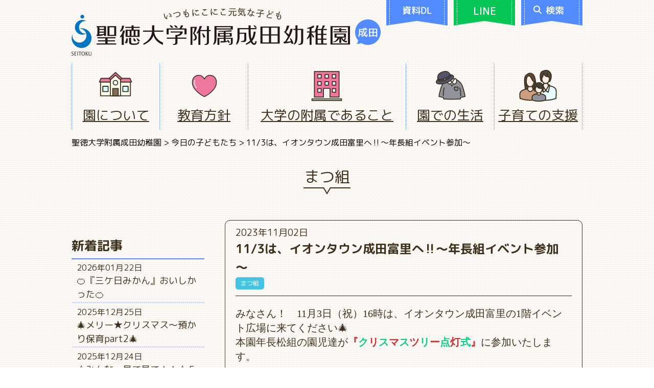

--- FILE ---
content_type: text/html; charset=UTF-8
request_url: https://kindergarten.seitoku.ac.jp/narita/?p=21523
body_size: 16858
content:

<!DOCTYPE html>
<html lang="ja">
<head>
	<meta charset="UTF-8">
  <meta name="viewport" content="width=device-width, user-scalable=no, initial-scale=1.0, maximum-scale=1.0, minimum-scale=1.0">
  <meta http-equiv="X-UA-Compatible" content="ie=edge">
  <!-- Google Tag Manager -->
  <script>(function(w,d,s,l,i){w[l]=w[l]||[];w[l].push({'gtm.start':
  new Date().getTime(),event:'gtm.js'});var f=d.getElementsByTagName(s)[0],
  j=d.createElement(s),dl=l!='dataLayer'?'&l='+l:'';j.async=true;j.src=
  'https://www.googletagmanager.com/gtm.js?id='+i+dl;f.parentNode.insertBefore(j,f);
  })(window,document,'script','dataLayer','GTM-WRQ7CNQ');</script>
  <!-- End Google Tag Manager -->

  <!-- Google tag (gtag.js) -->
  <script async src="https://www.googletagmanager.com/gtag/js?id=G-K33QBX1B75"></script>
  <script>
    window.dataLayer = window.dataLayer || [];
    function gtag(){dataLayer.push(arguments);}
    gtag('js', new Date());

    gtag('config', 'G-K33QBX1B75');
  </script>
	<title>11/3は、イオンタウン成田富里へ‼～年長組イベント参加～ &#8211; 聖徳大学附属成田幼稚園</title>
<meta name='robots' content='max-image-preview:large' />
	<style>img:is([sizes="auto" i], [sizes^="auto," i]) { contain-intrinsic-size: 3000px 1500px }</style>
	<link rel='dns-prefetch' href='//use.fontawesome.com' />
<link rel='dns-prefetch' href='//fonts.googleapis.com' />
<script type="text/javascript" id="wpp-js" src="https://kindergarten.seitoku.ac.jp/narita/wp-content/plugins/wordpress-popular-posts/assets/js/wpp.min.js?ver=7.3.3" data-sampling="0" data-sampling-rate="100" data-api-url="https://kindergarten.seitoku.ac.jp/narita/index.php?rest_route=/wordpress-popular-posts" data-post-id="21523" data-token="b8f9cbeff1" data-lang="0" data-debug="0"></script>
<script type="text/javascript">
/* <![CDATA[ */
window._wpemojiSettings = {"baseUrl":"https:\/\/s.w.org\/images\/core\/emoji\/16.0.1\/72x72\/","ext":".png","svgUrl":"https:\/\/s.w.org\/images\/core\/emoji\/16.0.1\/svg\/","svgExt":".svg","source":{"concatemoji":"https:\/\/kindergarten.seitoku.ac.jp\/narita\/wp-includes\/js\/wp-emoji-release.min.js?ver=6.8.3"}};
/*! This file is auto-generated */
!function(s,n){var o,i,e;function c(e){try{var t={supportTests:e,timestamp:(new Date).valueOf()};sessionStorage.setItem(o,JSON.stringify(t))}catch(e){}}function p(e,t,n){e.clearRect(0,0,e.canvas.width,e.canvas.height),e.fillText(t,0,0);var t=new Uint32Array(e.getImageData(0,0,e.canvas.width,e.canvas.height).data),a=(e.clearRect(0,0,e.canvas.width,e.canvas.height),e.fillText(n,0,0),new Uint32Array(e.getImageData(0,0,e.canvas.width,e.canvas.height).data));return t.every(function(e,t){return e===a[t]})}function u(e,t){e.clearRect(0,0,e.canvas.width,e.canvas.height),e.fillText(t,0,0);for(var n=e.getImageData(16,16,1,1),a=0;a<n.data.length;a++)if(0!==n.data[a])return!1;return!0}function f(e,t,n,a){switch(t){case"flag":return n(e,"\ud83c\udff3\ufe0f\u200d\u26a7\ufe0f","\ud83c\udff3\ufe0f\u200b\u26a7\ufe0f")?!1:!n(e,"\ud83c\udde8\ud83c\uddf6","\ud83c\udde8\u200b\ud83c\uddf6")&&!n(e,"\ud83c\udff4\udb40\udc67\udb40\udc62\udb40\udc65\udb40\udc6e\udb40\udc67\udb40\udc7f","\ud83c\udff4\u200b\udb40\udc67\u200b\udb40\udc62\u200b\udb40\udc65\u200b\udb40\udc6e\u200b\udb40\udc67\u200b\udb40\udc7f");case"emoji":return!a(e,"\ud83e\udedf")}return!1}function g(e,t,n,a){var r="undefined"!=typeof WorkerGlobalScope&&self instanceof WorkerGlobalScope?new OffscreenCanvas(300,150):s.createElement("canvas"),o=r.getContext("2d",{willReadFrequently:!0}),i=(o.textBaseline="top",o.font="600 32px Arial",{});return e.forEach(function(e){i[e]=t(o,e,n,a)}),i}function t(e){var t=s.createElement("script");t.src=e,t.defer=!0,s.head.appendChild(t)}"undefined"!=typeof Promise&&(o="wpEmojiSettingsSupports",i=["flag","emoji"],n.supports={everything:!0,everythingExceptFlag:!0},e=new Promise(function(e){s.addEventListener("DOMContentLoaded",e,{once:!0})}),new Promise(function(t){var n=function(){try{var e=JSON.parse(sessionStorage.getItem(o));if("object"==typeof e&&"number"==typeof e.timestamp&&(new Date).valueOf()<e.timestamp+604800&&"object"==typeof e.supportTests)return e.supportTests}catch(e){}return null}();if(!n){if("undefined"!=typeof Worker&&"undefined"!=typeof OffscreenCanvas&&"undefined"!=typeof URL&&URL.createObjectURL&&"undefined"!=typeof Blob)try{var e="postMessage("+g.toString()+"("+[JSON.stringify(i),f.toString(),p.toString(),u.toString()].join(",")+"));",a=new Blob([e],{type:"text/javascript"}),r=new Worker(URL.createObjectURL(a),{name:"wpTestEmojiSupports"});return void(r.onmessage=function(e){c(n=e.data),r.terminate(),t(n)})}catch(e){}c(n=g(i,f,p,u))}t(n)}).then(function(e){for(var t in e)n.supports[t]=e[t],n.supports.everything=n.supports.everything&&n.supports[t],"flag"!==t&&(n.supports.everythingExceptFlag=n.supports.everythingExceptFlag&&n.supports[t]);n.supports.everythingExceptFlag=n.supports.everythingExceptFlag&&!n.supports.flag,n.DOMReady=!1,n.readyCallback=function(){n.DOMReady=!0}}).then(function(){return e}).then(function(){var e;n.supports.everything||(n.readyCallback(),(e=n.source||{}).concatemoji?t(e.concatemoji):e.wpemoji&&e.twemoji&&(t(e.twemoji),t(e.wpemoji)))}))}((window,document),window._wpemojiSettings);
/* ]]> */
</script>
<style id='wp-emoji-styles-inline-css' type='text/css'>

	img.wp-smiley, img.emoji {
		display: inline !important;
		border: none !important;
		box-shadow: none !important;
		height: 1em !important;
		width: 1em !important;
		margin: 0 0.07em !important;
		vertical-align: -0.1em !important;
		background: none !important;
		padding: 0 !important;
	}
</style>
<link rel='stylesheet' id='wp-block-library-css' href='https://kindergarten.seitoku.ac.jp/narita/wp-includes/css/dist/block-library/style.min.css?ver=6.8.3' type='text/css' media='all' />
<style id='classic-theme-styles-inline-css' type='text/css'>
/*! This file is auto-generated */
.wp-block-button__link{color:#fff;background-color:#32373c;border-radius:9999px;box-shadow:none;text-decoration:none;padding:calc(.667em + 2px) calc(1.333em + 2px);font-size:1.125em}.wp-block-file__button{background:#32373c;color:#fff;text-decoration:none}
</style>
<style id='global-styles-inline-css' type='text/css'>
:root{--wp--preset--aspect-ratio--square: 1;--wp--preset--aspect-ratio--4-3: 4/3;--wp--preset--aspect-ratio--3-4: 3/4;--wp--preset--aspect-ratio--3-2: 3/2;--wp--preset--aspect-ratio--2-3: 2/3;--wp--preset--aspect-ratio--16-9: 16/9;--wp--preset--aspect-ratio--9-16: 9/16;--wp--preset--color--black: #000000;--wp--preset--color--cyan-bluish-gray: #abb8c3;--wp--preset--color--white: #ffffff;--wp--preset--color--pale-pink: #f78da7;--wp--preset--color--vivid-red: #cf2e2e;--wp--preset--color--luminous-vivid-orange: #ff6900;--wp--preset--color--luminous-vivid-amber: #fcb900;--wp--preset--color--light-green-cyan: #7bdcb5;--wp--preset--color--vivid-green-cyan: #00d084;--wp--preset--color--pale-cyan-blue: #8ed1fc;--wp--preset--color--vivid-cyan-blue: #0693e3;--wp--preset--color--vivid-purple: #9b51e0;--wp--preset--gradient--vivid-cyan-blue-to-vivid-purple: linear-gradient(135deg,rgba(6,147,227,1) 0%,rgb(155,81,224) 100%);--wp--preset--gradient--light-green-cyan-to-vivid-green-cyan: linear-gradient(135deg,rgb(122,220,180) 0%,rgb(0,208,130) 100%);--wp--preset--gradient--luminous-vivid-amber-to-luminous-vivid-orange: linear-gradient(135deg,rgba(252,185,0,1) 0%,rgba(255,105,0,1) 100%);--wp--preset--gradient--luminous-vivid-orange-to-vivid-red: linear-gradient(135deg,rgba(255,105,0,1) 0%,rgb(207,46,46) 100%);--wp--preset--gradient--very-light-gray-to-cyan-bluish-gray: linear-gradient(135deg,rgb(238,238,238) 0%,rgb(169,184,195) 100%);--wp--preset--gradient--cool-to-warm-spectrum: linear-gradient(135deg,rgb(74,234,220) 0%,rgb(151,120,209) 20%,rgb(207,42,186) 40%,rgb(238,44,130) 60%,rgb(251,105,98) 80%,rgb(254,248,76) 100%);--wp--preset--gradient--blush-light-purple: linear-gradient(135deg,rgb(255,206,236) 0%,rgb(152,150,240) 100%);--wp--preset--gradient--blush-bordeaux: linear-gradient(135deg,rgb(254,205,165) 0%,rgb(254,45,45) 50%,rgb(107,0,62) 100%);--wp--preset--gradient--luminous-dusk: linear-gradient(135deg,rgb(255,203,112) 0%,rgb(199,81,192) 50%,rgb(65,88,208) 100%);--wp--preset--gradient--pale-ocean: linear-gradient(135deg,rgb(255,245,203) 0%,rgb(182,227,212) 50%,rgb(51,167,181) 100%);--wp--preset--gradient--electric-grass: linear-gradient(135deg,rgb(202,248,128) 0%,rgb(113,206,126) 100%);--wp--preset--gradient--midnight: linear-gradient(135deg,rgb(2,3,129) 0%,rgb(40,116,252) 100%);--wp--preset--font-size--small: 13px;--wp--preset--font-size--medium: 20px;--wp--preset--font-size--large: 36px;--wp--preset--font-size--x-large: 42px;--wp--preset--spacing--20: 0.44rem;--wp--preset--spacing--30: 0.67rem;--wp--preset--spacing--40: 1rem;--wp--preset--spacing--50: 1.5rem;--wp--preset--spacing--60: 2.25rem;--wp--preset--spacing--70: 3.38rem;--wp--preset--spacing--80: 5.06rem;--wp--preset--shadow--natural: 6px 6px 9px rgba(0, 0, 0, 0.2);--wp--preset--shadow--deep: 12px 12px 50px rgba(0, 0, 0, 0.4);--wp--preset--shadow--sharp: 6px 6px 0px rgba(0, 0, 0, 0.2);--wp--preset--shadow--outlined: 6px 6px 0px -3px rgba(255, 255, 255, 1), 6px 6px rgba(0, 0, 0, 1);--wp--preset--shadow--crisp: 6px 6px 0px rgba(0, 0, 0, 1);}:where(.is-layout-flex){gap: 0.5em;}:where(.is-layout-grid){gap: 0.5em;}body .is-layout-flex{display: flex;}.is-layout-flex{flex-wrap: wrap;align-items: center;}.is-layout-flex > :is(*, div){margin: 0;}body .is-layout-grid{display: grid;}.is-layout-grid > :is(*, div){margin: 0;}:where(.wp-block-columns.is-layout-flex){gap: 2em;}:where(.wp-block-columns.is-layout-grid){gap: 2em;}:where(.wp-block-post-template.is-layout-flex){gap: 1.25em;}:where(.wp-block-post-template.is-layout-grid){gap: 1.25em;}.has-black-color{color: var(--wp--preset--color--black) !important;}.has-cyan-bluish-gray-color{color: var(--wp--preset--color--cyan-bluish-gray) !important;}.has-white-color{color: var(--wp--preset--color--white) !important;}.has-pale-pink-color{color: var(--wp--preset--color--pale-pink) !important;}.has-vivid-red-color{color: var(--wp--preset--color--vivid-red) !important;}.has-luminous-vivid-orange-color{color: var(--wp--preset--color--luminous-vivid-orange) !important;}.has-luminous-vivid-amber-color{color: var(--wp--preset--color--luminous-vivid-amber) !important;}.has-light-green-cyan-color{color: var(--wp--preset--color--light-green-cyan) !important;}.has-vivid-green-cyan-color{color: var(--wp--preset--color--vivid-green-cyan) !important;}.has-pale-cyan-blue-color{color: var(--wp--preset--color--pale-cyan-blue) !important;}.has-vivid-cyan-blue-color{color: var(--wp--preset--color--vivid-cyan-blue) !important;}.has-vivid-purple-color{color: var(--wp--preset--color--vivid-purple) !important;}.has-black-background-color{background-color: var(--wp--preset--color--black) !important;}.has-cyan-bluish-gray-background-color{background-color: var(--wp--preset--color--cyan-bluish-gray) !important;}.has-white-background-color{background-color: var(--wp--preset--color--white) !important;}.has-pale-pink-background-color{background-color: var(--wp--preset--color--pale-pink) !important;}.has-vivid-red-background-color{background-color: var(--wp--preset--color--vivid-red) !important;}.has-luminous-vivid-orange-background-color{background-color: var(--wp--preset--color--luminous-vivid-orange) !important;}.has-luminous-vivid-amber-background-color{background-color: var(--wp--preset--color--luminous-vivid-amber) !important;}.has-light-green-cyan-background-color{background-color: var(--wp--preset--color--light-green-cyan) !important;}.has-vivid-green-cyan-background-color{background-color: var(--wp--preset--color--vivid-green-cyan) !important;}.has-pale-cyan-blue-background-color{background-color: var(--wp--preset--color--pale-cyan-blue) !important;}.has-vivid-cyan-blue-background-color{background-color: var(--wp--preset--color--vivid-cyan-blue) !important;}.has-vivid-purple-background-color{background-color: var(--wp--preset--color--vivid-purple) !important;}.has-black-border-color{border-color: var(--wp--preset--color--black) !important;}.has-cyan-bluish-gray-border-color{border-color: var(--wp--preset--color--cyan-bluish-gray) !important;}.has-white-border-color{border-color: var(--wp--preset--color--white) !important;}.has-pale-pink-border-color{border-color: var(--wp--preset--color--pale-pink) !important;}.has-vivid-red-border-color{border-color: var(--wp--preset--color--vivid-red) !important;}.has-luminous-vivid-orange-border-color{border-color: var(--wp--preset--color--luminous-vivid-orange) !important;}.has-luminous-vivid-amber-border-color{border-color: var(--wp--preset--color--luminous-vivid-amber) !important;}.has-light-green-cyan-border-color{border-color: var(--wp--preset--color--light-green-cyan) !important;}.has-vivid-green-cyan-border-color{border-color: var(--wp--preset--color--vivid-green-cyan) !important;}.has-pale-cyan-blue-border-color{border-color: var(--wp--preset--color--pale-cyan-blue) !important;}.has-vivid-cyan-blue-border-color{border-color: var(--wp--preset--color--vivid-cyan-blue) !important;}.has-vivid-purple-border-color{border-color: var(--wp--preset--color--vivid-purple) !important;}.has-vivid-cyan-blue-to-vivid-purple-gradient-background{background: var(--wp--preset--gradient--vivid-cyan-blue-to-vivid-purple) !important;}.has-light-green-cyan-to-vivid-green-cyan-gradient-background{background: var(--wp--preset--gradient--light-green-cyan-to-vivid-green-cyan) !important;}.has-luminous-vivid-amber-to-luminous-vivid-orange-gradient-background{background: var(--wp--preset--gradient--luminous-vivid-amber-to-luminous-vivid-orange) !important;}.has-luminous-vivid-orange-to-vivid-red-gradient-background{background: var(--wp--preset--gradient--luminous-vivid-orange-to-vivid-red) !important;}.has-very-light-gray-to-cyan-bluish-gray-gradient-background{background: var(--wp--preset--gradient--very-light-gray-to-cyan-bluish-gray) !important;}.has-cool-to-warm-spectrum-gradient-background{background: var(--wp--preset--gradient--cool-to-warm-spectrum) !important;}.has-blush-light-purple-gradient-background{background: var(--wp--preset--gradient--blush-light-purple) !important;}.has-blush-bordeaux-gradient-background{background: var(--wp--preset--gradient--blush-bordeaux) !important;}.has-luminous-dusk-gradient-background{background: var(--wp--preset--gradient--luminous-dusk) !important;}.has-pale-ocean-gradient-background{background: var(--wp--preset--gradient--pale-ocean) !important;}.has-electric-grass-gradient-background{background: var(--wp--preset--gradient--electric-grass) !important;}.has-midnight-gradient-background{background: var(--wp--preset--gradient--midnight) !important;}.has-small-font-size{font-size: var(--wp--preset--font-size--small) !important;}.has-medium-font-size{font-size: var(--wp--preset--font-size--medium) !important;}.has-large-font-size{font-size: var(--wp--preset--font-size--large) !important;}.has-x-large-font-size{font-size: var(--wp--preset--font-size--x-large) !important;}
:where(.wp-block-post-template.is-layout-flex){gap: 1.25em;}:where(.wp-block-post-template.is-layout-grid){gap: 1.25em;}
:where(.wp-block-columns.is-layout-flex){gap: 2em;}:where(.wp-block-columns.is-layout-grid){gap: 2em;}
:root :where(.wp-block-pullquote){font-size: 1.5em;line-height: 1.6;}
</style>
<link rel='stylesheet' id='contact-form-7-css' href='https://kindergarten.seitoku.ac.jp/narita/wp-content/plugins/contact-form-7/includes/css/styles.css?ver=6.1' type='text/css' media='all' />
<link rel='stylesheet' id='wpvrfontawesome-css' href='https://use.fontawesome.com/releases/v6.5.1/css/all.css?ver=8.5.36' type='text/css' media='all' />
<link rel='stylesheet' id='panellium-css-css' href='https://kindergarten.seitoku.ac.jp/narita/wp-content/plugins/wpvr/public/lib/pannellum/src/css/pannellum.css?ver=1' type='text/css' media='all' />
<link rel='stylesheet' id='videojs-css-css' href='https://kindergarten.seitoku.ac.jp/narita/wp-content/plugins/wpvr/public/lib/pannellum/src/css/video-js.css?ver=1' type='text/css' media='all' />
<link rel='stylesheet' id='videojs-vr-css-css' href='https://kindergarten.seitoku.ac.jp/narita/wp-content/plugins/wpvr/public/lib/videojs-vr/videojs-vr.css?ver=1' type='text/css' media='all' />
<link rel='stylesheet' id='owl-css-css' href='https://kindergarten.seitoku.ac.jp/narita/wp-content/plugins/wpvr/public/css/owl.carousel.css?ver=8.5.36' type='text/css' media='all' />
<link rel='stylesheet' id='wpvr-css' href='https://kindergarten.seitoku.ac.jp/narita/wp-content/plugins/wpvr/public/css/wpvr-public.css?ver=8.5.36' type='text/css' media='all' />
<link rel='stylesheet' id='wordpress-popular-posts-css-css' href='https://kindergarten.seitoku.ac.jp/narita/wp-content/plugins/wordpress-popular-posts/assets/css/wpp.css?ver=7.3.3' type='text/css' media='all' />
<link rel='stylesheet' id='swiper-css-css' href='https://kindergarten.seitoku.ac.jp/narita/wp-content/themes/fuzoku3/swiper/css/swiper.min.css?ver=4.0.7' type='text/css' media='all' />
<link rel='stylesheet' id='kindergarten-webfont-css' href='https://fonts.googleapis.com/css?family=M+PLUS+Rounded+1c%3A400%2C500%2C700&#038;ver=2019' type='text/css' media='all' />
<link rel='stylesheet' id='kindergarten-css' href='https://kindergarten.seitoku.ac.jp/narita/wp-content/themes/fuzoku3/style.css?ver=20260120' type='text/css' media='all' />
<link rel='stylesheet' id='jquery-ui-smoothness-css' href='https://kindergarten.seitoku.ac.jp/narita/wp-content/plugins/contact-form-7/includes/js/jquery-ui/themes/smoothness/jquery-ui.min.css?ver=1.12.1' type='text/css' media='screen' />
<script type="text/javascript" src="https://kindergarten.seitoku.ac.jp/narita/wp-content/plugins/wpvr/public/lib/pannellum/src/js/pannellum.js?ver=1" id="panellium-js-js"></script>
<script type="text/javascript" src="https://kindergarten.seitoku.ac.jp/narita/wp-content/plugins/wpvr/public/lib/pannellum/src/js/libpannellum.js?ver=1" id="panelliumlib-js-js"></script>
<script type="text/javascript" src="https://kindergarten.seitoku.ac.jp/narita/wp-content/plugins/wpvr/public/js/video.js?ver=1" id="videojs-js-js"></script>
<script type="text/javascript" src="https://kindergarten.seitoku.ac.jp/narita/wp-content/plugins/wpvr/public/lib/videojs-vr/videojs-vr.js?ver=1" id="videojsvr-js-js"></script>
<script type="text/javascript" src="https://kindergarten.seitoku.ac.jp/narita/wp-content/plugins/wpvr/public/lib/pannellum/src/js/videojs-pannellum-plugin.js?ver=1" id="panelliumvid-js-js"></script>
<script type="text/javascript" src="https://kindergarten.seitoku.ac.jp/narita/wp-content/themes/fuzoku3/assets/js/jquery-3.3.1.min.js?ver=3.3.1" id="jquery-js"></script>
<script type="text/javascript" src="https://kindergarten.seitoku.ac.jp/narita/wp-content/plugins/wpvr/public/js/owl.carousel.js?ver=6.8.3" id="owl-js-js"></script>
<script type="text/javascript" src="https://kindergarten.seitoku.ac.jp/narita/wp-content/plugins/wpvr/public/js/jquery.cookie.js?ver=1" id="jquery_cookie-js"></script>
<script type="text/javascript" src="https://kindergarten.seitoku.ac.jp/narita/wp-content/themes/fuzoku3/swiper/js/swiper.min.js?ver=4.0.7" id="swiper-js-js"></script>
<script type="text/javascript" src="https://kindergarten.seitoku.ac.jp/narita/wp-content/themes/fuzoku3/assets/js/gsap.min.js?ver=3.11.5" id="gsap-js"></script>
<script type="text/javascript" src="https://kindergarten.seitoku.ac.jp/narita/wp-content/themes/fuzoku3/assets/js/ScrollTrigger.min.js?ver=3.11.5" id="scrolltrigger-js"></script>
<script type="text/javascript" src="https://kindergarten.seitoku.ac.jp/narita/wp-content/themes/fuzoku3/assets/js/script.js?ver=1.3.0" id="script-js"></script>
<link rel="https://api.w.org/" href="https://kindergarten.seitoku.ac.jp/narita/index.php?rest_route=/" /><link rel="alternate" title="JSON" type="application/json" href="https://kindergarten.seitoku.ac.jp/narita/index.php?rest_route=/wp/v2/posts/21523" /><link rel="EditURI" type="application/rsd+xml" title="RSD" href="https://kindergarten.seitoku.ac.jp/narita/xmlrpc.php?rsd" />
<meta name="generator" content="WordPress 6.8.3" />
<link rel="canonical" href="https://kindergarten.seitoku.ac.jp/narita/?p=21523" />
<link rel='shortlink' href='https://kindergarten.seitoku.ac.jp/narita/?p=21523' />
<link rel="alternate" title="oEmbed (JSON)" type="application/json+oembed" href="https://kindergarten.seitoku.ac.jp/narita/index.php?rest_route=%2Foembed%2F1.0%2Fembed&#038;url=https%3A%2F%2Fkindergarten.seitoku.ac.jp%2Fnarita%2F%3Fp%3D21523" />
<link rel="alternate" title="oEmbed (XML)" type="text/xml+oembed" href="https://kindergarten.seitoku.ac.jp/narita/index.php?rest_route=%2Foembed%2F1.0%2Fembed&#038;url=https%3A%2F%2Fkindergarten.seitoku.ac.jp%2Fnarita%2F%3Fp%3D21523&#038;format=xml" />
            <style id="wpp-loading-animation-styles">@-webkit-keyframes bgslide{from{background-position-x:0}to{background-position-x:-200%}}@keyframes bgslide{from{background-position-x:0}to{background-position-x:-200%}}.wpp-widget-block-placeholder,.wpp-shortcode-placeholder{margin:0 auto;width:60px;height:3px;background:#dd3737;background:linear-gradient(90deg,#dd3737 0%,#571313 10%,#dd3737 100%);background-size:200% auto;border-radius:3px;-webkit-animation:bgslide 1s infinite linear;animation:bgslide 1s infinite linear}</style>
            </head>

<body class="wp-singular post-template-default single single-post postid-21523 single-format-standard wp-theme-fuzoku3">
<!-- Google Tag Manager (noscript) -->
<noscript><iframe src="https://www.googletagmanager.com/ns.html?id=GTM-WRQ7CNQ"
height="0" width="0" style="display:none;visibility:hidden"></iframe></noscript>
<!-- End Google Tag Manager (noscript) -->

<div id="page" class="site">

<header id="header">
  <div id="sp-button">
    <div class="wrapper">
      <div class="button">
        <a href="https://buscatch.net/mobile/seitoku-narita/mailmaga/entry/1" target="_blank">資料DL</a>
      </div>
      <div class="button line">
        <a href="https://line.me/R/ti/p/%40iva7342j" target="_blank"><em class="poyo">LINE</em></a>
      </div>
      <div class="button">
        <a href="https://www.google.co.jp/search?sitesearch=https://kindergarten.seitoku.ac.jp/narita" class="js-search">
          <img class="icon" width="16" src="https://kindergarten.seitoku.ac.jp/narita/wp-content/themes/fuzoku3/assets/images/search.svg" alt="">
          検索
        </a>
      </div>
    </div>
  </div>
  <!-- #sp-nav -->
  <div id="sp-nav">
    <div class="sp-nav-btn button">
      <div class="open">
        <div class="bar"></div>
        <div class="bar"></div>
        <div class="bar"></div>
      </div>
    </div>
    <div class="sp-nav-inner wrapper">
      <div class="sp-nav-menu menu">
        <div class="m1">
        </div>
        <div class="m2">
          <ul>
            <li id="menu-item-851" class="enter menu-item menu-item-type-post_type menu-item-object-page menu-item-has-children menu-item-851"><a href="https://kindergarten.seitoku.ac.jp/narita/?page_id=11">入園をご希望の方へ</a>
<ul class="sub-menu">
	<li id="menu-item-17172" class="menu-item menu-item-type-post_type menu-item-object-page menu-item-17172"><a href="https://kindergarten.seitoku.ac.jp/narita/?page_id=17169">ようちえんってどんなところ</a></li>
	<li id="menu-item-15682" class="menu-item menu-item-type-custom menu-item-object-custom menu-item-15682"><a href="/narita/?page_id=11&#038;hash=entry-head">募集要項</a></li>
	<li id="menu-item-1478" class="menu-item menu-item-type-post_type menu-item-object-page menu-item-1478"><a href="https://kindergarten.seitoku.ac.jp/narita/?page_id=362">入園までの流れ</a></li>
	<li id="menu-item-1479" class="menu-item menu-item-type-post_type menu-item-object-page menu-item-1479"><a href="https://kindergarten.seitoku.ac.jp/narita/?page_id=364">未就園児の皆様が参加できる行事</a></li>
</ul>
</li>
<li id="menu-item-1870" class="hide-spnav menu-item menu-item-type-custom menu-item-object-custom menu-item-1870"><a href="https://kindergarten.seitoku.ac.jp/narita/?post_type=information">在園保護者の方へ</a></li>
            <li id="menu-item-846" class="about menu-item menu-item-type-post_type menu-item-object-page menu-item-has-children menu-item-846"><a href="https://kindergarten.seitoku.ac.jp/narita/?page_id=9">園について</a>
<ul class="sub-menu">
	<li id="menu-item-1237" class="menu-item menu-item-type-post_type menu-item-object-page menu-item-1237"><a href="https://kindergarten.seitoku.ac.jp/narita/?page_id=9">教育理念</a></li>
	<li id="menu-item-1317" class="menu-item menu-item-type-custom menu-item-object-custom menu-item-1317"><a href="https://kindergarten.seitoku.ac.jp/narita/?page_id=9#a_goaisatsu">ごあいさつ</a></li>
	<li id="menu-item-1635" class="menu-item menu-item-type-custom menu-item-object-custom menu-item-1635"><a href="https://kindergarten.seitoku.ac.jp/narita/?page_id=36#a_shisetsu">施設案内</a></li>
	<li id="menu-item-1241" class="menu-item menu-item-type-post_type menu-item-object-page menu-item-1241"><a href="https://kindergarten.seitoku.ac.jp/narita/?page_id=38">幼稚園の安全対策</a></li>
	<li id="menu-item-1242" class="menu-item menu-item-type-post_type menu-item-object-page menu-item-1242"><a href="https://kindergarten.seitoku.ac.jp/narita/?page_id=40">制服と園歌</a></li>
	<li id="menu-item-1243" class="menu-item menu-item-type-post_type menu-item-object-page menu-item-1243"><a href="https://kindergarten.seitoku.ac.jp/narita/?page_id=43">送迎バス</a></li>
	<li id="menu-item-1244" class="menu-item menu-item-type-post_type menu-item-object-page menu-item-1244"><a href="https://kindergarten.seitoku.ac.jp/narita/?page_id=45">外部サービス</a></li>
	<li id="menu-item-1486" class="menu-item menu-item-type-post_type menu-item-object-page menu-item-1486"><a href="https://kindergarten.seitoku.ac.jp/narita/?page_id=47">同窓会</a></li>
</ul>
</li>
<li id="menu-item-847" class="policy menu-item menu-item-type-post_type menu-item-object-page menu-item-has-children menu-item-847"><a href="https://kindergarten.seitoku.ac.jp/narita/?page_id=14">教育方針</a>
<ul class="sub-menu">
	<li id="menu-item-1245" class="menu-item menu-item-type-post_type menu-item-object-page menu-item-1245"><a href="https://kindergarten.seitoku.ac.jp/narita/?page_id=14">教育方針</a></li>
	<li id="menu-item-1630" class="menu-item menu-item-type-post_type menu-item-object-page menu-item-1630"><a href="https://kindergarten.seitoku.ac.jp/narita/?page_id=1620">教育の特色</a></li>
	<li id="menu-item-1631" class="menu-item menu-item-type-custom menu-item-object-custom menu-item-1631"><a href="https://kindergarten.seitoku.ac.jp/narita/?page_id=1620&#038;a=hattatsu#a_hattatsu">発達段階に応じた<br />生活習慣の獲得</a></li>
	<li id="menu-item-30395" class="menu-item menu-item-type-custom menu-item-object-custom menu-item-30395"><a href="/narita/?page_id=1620#a_aisatsu">挨拶</a></li>
	<li id="menu-item-1340" class="menu-item menu-item-type-custom menu-item-object-custom menu-item-1340"><a href="https://kindergarten.seitoku.ac.jp/narita/?page_id=1620&#038;a=hadashi#a_hadashi">はだし教育</a></li>
	<li id="menu-item-1632" class="menu-item menu-item-type-custom menu-item-object-custom menu-item-1632"><a href="https://kindergarten.seitoku.ac.jp/narita/?page_id=1620&#038;a=syokuiku#a_syokuiku">給食と食育</a></li>
	<li id="menu-item-1633" class="menu-item menu-item-type-custom menu-item-object-custom menu-item-1633"><a href="https://kindergarten.seitoku.ac.jp/narita/?page_id=1620&#038;a=mimawari#a_mimawari">見回り隊</a></li>
	<li id="menu-item-1341" class="menu-item menu-item-type-custom menu-item-object-custom menu-item-1341"><a href="https://kindergarten.seitoku.ac.jp/narita/?page_id=1620&#038;a=eco#a_eco">エコキャップ運動</a></li>
</ul>
</li>
<li id="menu-item-848" class="university menu-item menu-item-type-post_type menu-item-object-page menu-item-has-children menu-item-848"><a href="https://kindergarten.seitoku.ac.jp/narita/?page_id=16">大学の附属であること</a>
<ul class="sub-menu">
	<li id="menu-item-1330" class="menu-item menu-item-type-custom menu-item-object-custom menu-item-1330"><a href="https://kindergarten.seitoku.ac.jp/narita/?page_id=16#a_taiikushido">体育指導</a></li>
	<li id="menu-item-1331" class="menu-item menu-item-type-custom menu-item-object-custom menu-item-1331"><a href="https://kindergarten.seitoku.ac.jp/narita/?page_id=16#a_ongakushido">音楽指導</a></li>
	<li id="menu-item-1333" class="menu-item menu-item-type-custom menu-item-object-custom menu-item-1333"><a href="https://kindergarten.seitoku.ac.jp/narita/?page_id=16#a_kenkosodan">健康相談</a></li>
	<li id="menu-item-1334" class="menu-item menu-item-type-custom menu-item-object-custom menu-item-1334"><a href="https://kindergarten.seitoku.ac.jp/narita/?page_id=16#a_kenkyuhoiku">研究保育</a></li>
	<li id="menu-item-1335" class="menu-item menu-item-type-custom menu-item-object-custom menu-item-1335"><a href="https://kindergarten.seitoku.ac.jp/narita/?page_id=16#a_kyoikujishu">教育実習園</a></li>
	<li id="menu-item-1259" class="menu-item menu-item-type-post_type menu-item-object-page menu-item-1259"><a href="https://kindergarten.seitoku.ac.jp/narita/?page_id=248">附属小学校とのつながり</a></li>
	<li id="menu-item-1260" class="menu-item menu-item-type-custom menu-item-object-custom menu-item-1260"><a target="_blank" href="https://www.seitoku-u.ac.jp/gakuen/flash/">学園広報誌<br />聖徳フラッシュ最新号</a></li>
</ul>
</li>
<li id="menu-item-849" class="life menu-item menu-item-type-post_type menu-item-object-page menu-item-has-children menu-item-849"><a href="https://kindergarten.seitoku.ac.jp/narita/?page_id=18">園での生活</a>
<ul class="sub-menu">
	<li id="menu-item-1261" class="menu-item menu-item-type-post_type menu-item-object-page menu-item-1261"><a href="https://kindergarten.seitoku.ac.jp/narita/?page_id=18">1日の流れ</a></li>
	<li id="menu-item-1262" class="menu-item menu-item-type-post_type menu-item-object-page menu-item-1262"><a href="https://kindergarten.seitoku.ac.jp/narita/?page_id=288">年中行事</a></li>
	<li id="menu-item-1263" class="menu-item menu-item-type-post_type menu-item-object-page menu-item-1263"><a href="https://kindergarten.seitoku.ac.jp/narita/?page_id=341">想像力</a></li>
</ul>
</li>
<li id="menu-item-850" class="assistance menu-item menu-item-type-post_type menu-item-object-page menu-item-has-children menu-item-850"><a href="https://kindergarten.seitoku.ac.jp/narita/?page_id=20">子育ての支援</a>
<ul class="sub-menu">
	<li id="menu-item-1264" class="menu-item menu-item-type-post_type menu-item-object-page menu-item-1264"><a href="https://kindergarten.seitoku.ac.jp/narita/?page_id=20">SEITOKU<br />オープンキンダーワールド</a></li>
	<li id="menu-item-1266" class="menu-item menu-item-type-post_type menu-item-object-page menu-item-1266"><a href="https://kindergarten.seitoku.ac.jp/narita/?page_id=349">満３歳児保育</a></li>
	<li id="menu-item-1267" class="menu-item menu-item-type-post_type menu-item-object-page menu-item-1267"><a href="https://kindergarten.seitoku.ac.jp/narita/?page_id=358">預かり保育</a></li>
	<li id="menu-item-1258" class="menu-item menu-item-type-post_type menu-item-object-page menu-item-1258"><a href="https://kindergarten.seitoku.ac.jp/narita/?page_id=246">課外教室</a></li>
	<li id="menu-item-23559" class="menu-item menu-item-type-post_type menu-item-object-page menu-item-23559"><a href="https://kindergarten.seitoku.ac.jp/narita/?page_id=23556">海外からの一時帰国に伴う幼稚園への体験保育</a></li>
</ul>
</li>
          </ul>
          <script type="text/javascript">
            $(function() {
              $('.menu .m2 .sub-menu').prev('a').on('click', function(ev) {
                ev.preventDefault();
                var li = $(this).closest('li').toggleClass('open');
                var isOpen = li.hasClass('open');
                var subMenu = $(this).next('.sub-menu');
                var subMenuMaxHeight = subMenu.data('maxHeight');
                var fromHeight = isOpen ? 0 : subMenuMaxHeight;
                var toHeight = isOpen ? subMenuMaxHeight : 0;
                subMenu.height(fromHeight).animate({
                  'height': toHeight
                });
              });
              $('.menu .m2 .sub-menu a').on('click', function(ev) {
                $('.button.open, .menu .m2 li').removeClass('open');
              });
            });
          </script>
        </div>
      </div>
    </div>
  </div>
  <script type="text/javascript">
    $(function(){
      var CLS_NAV_OPEN = 'open'
      $('#sp-nav .button').on('click', function(ev) {
        $(this).toggleClass(CLS_NAV_OPEN)
        $('.sp-nav-menu').slideToggle();
        $('.sp-nav-menu .m2 .sub-menu').each(function(index, dom) {
          var maxHeight = $(this).data('maxHeight');
          if (!maxHeight) {
            maxHeight = $(this).height();
            $(this).data('maxHeight', maxHeight).height(0);
          }
        });
        if ($(this).hasClass(CLS_NAV_OPEN)) {
          document.documentElement.style.overflow = 'hidden'
        } else {
          document.documentElement.style.overflow = ''
        }
      });
      $('#sp-nav .sub-menu a').on('click',  function(ev) {
        $('#sp-nav .button').click()
        $('#sp-nav .button').removeClass(CLS_NAV_OPEN)
        document.documentElement.style.overflow = ''
      })
    });
  </script>
  <!-- END #sp-nav -->

  <!-- #logo -->
  <div id="logo" class="logo">
    <a href="https://kindergarten.seitoku.ac.jp/narita">
      <img src="https://kindergarten.seitoku.ac.jp/narita/wp-content/themes/fuzoku3/assets/images/logo.png" alt="聖徳大学付属幼稚園 松戸">
    </a>
  </div>
  <!-- END #logo -->

  <!-- #sp-logo -->
  <div id="sp-logo" class="logo">
    <a href="https://kindergarten.seitoku.ac.jp/narita">
      <img src="https://kindergarten.seitoku.ac.jp/narita/wp-content/themes/fuzoku3/assets/images/sp-logo.png" alt="聖徳大学付属幼稚園 松戸">
    </a>
  </div>
  <!-- END #sp-logo -->

  <div class="buttons">
    <a class="ribbon" href="https://buscatch.net/mobile/seitoku-narita/mailmaga/entry/1" target="_blank">
      <span>資料DL</span>
    </a>
    <a class="ribbon line" href="https://line.me/R/ti/p/%40iva7342j" target="_blank">
      <span><em class="poyo">LINE</em></span>
    </a>
    <a class="js-search ribbon" href="https://www.google.co.jp/search?sitesearch=https://kindergarten.seitoku.ac.jp/narita">
      <span>
        <svg width="16" xmlns="http://www.w3.org/2000/svg" viewBox="0 0 512 512"><!--! Font Awesome Pro 6.4.0 by @fontawesome - https://fontawesome.com License - https://fontawesome.com/license (Commercial License) Copyright 2023 Fonticons, Inc. --><path fill="#fff" d="M416 208c0 45.9-14.9 88.3-40 122.7L502.6 457.4c12.5 12.5 12.5 32.8 0 45.3s-32.8 12.5-45.3 0L330.7 376c-34.4 25.2-76.8 40-122.7 40C93.1 416 0 322.9 0 208S93.1 0 208 0S416 93.1 416 208zM208 352a144 144 0 1 0 0-288 144 144 0 1 0 0 288z"></path></svg>
        検索</span>
    </a>
  </div>
  <div id="nav">
    <nav>
    <ul>
      <li class="about menu-item menu-item-type-post_type menu-item-object-page menu-item-has-children menu-item-846"><a href="https://kindergarten.seitoku.ac.jp/narita/?page_id=9">園について</a>
<ul class="sub-menu">
	<li class="menu-item menu-item-type-post_type menu-item-object-page menu-item-1237"><a href="https://kindergarten.seitoku.ac.jp/narita/?page_id=9">教育理念</a></li>
	<li class="menu-item menu-item-type-custom menu-item-object-custom menu-item-1317"><a href="https://kindergarten.seitoku.ac.jp/narita/?page_id=9#a_goaisatsu">ごあいさつ</a></li>
	<li class="menu-item menu-item-type-custom menu-item-object-custom menu-item-1635"><a href="https://kindergarten.seitoku.ac.jp/narita/?page_id=36#a_shisetsu">施設案内</a></li>
	<li class="menu-item menu-item-type-post_type menu-item-object-page menu-item-1241"><a href="https://kindergarten.seitoku.ac.jp/narita/?page_id=38">幼稚園の安全対策</a></li>
	<li class="menu-item menu-item-type-post_type menu-item-object-page menu-item-1242"><a href="https://kindergarten.seitoku.ac.jp/narita/?page_id=40">制服と園歌</a></li>
	<li class="menu-item menu-item-type-post_type menu-item-object-page menu-item-1243"><a href="https://kindergarten.seitoku.ac.jp/narita/?page_id=43">送迎バス</a></li>
	<li class="menu-item menu-item-type-post_type menu-item-object-page menu-item-1244"><a href="https://kindergarten.seitoku.ac.jp/narita/?page_id=45">外部サービス</a></li>
	<li class="menu-item menu-item-type-post_type menu-item-object-page menu-item-1486"><a href="https://kindergarten.seitoku.ac.jp/narita/?page_id=47">同窓会</a></li>
</ul>
</li>
<li class="policy menu-item menu-item-type-post_type menu-item-object-page menu-item-has-children menu-item-847"><a href="https://kindergarten.seitoku.ac.jp/narita/?page_id=14">教育方針</a>
<ul class="sub-menu">
	<li class="menu-item menu-item-type-post_type menu-item-object-page menu-item-1245"><a href="https://kindergarten.seitoku.ac.jp/narita/?page_id=14">教育方針</a></li>
	<li class="menu-item menu-item-type-post_type menu-item-object-page menu-item-1630"><a href="https://kindergarten.seitoku.ac.jp/narita/?page_id=1620">教育の特色</a></li>
	<li class="menu-item menu-item-type-custom menu-item-object-custom menu-item-1631"><a href="https://kindergarten.seitoku.ac.jp/narita/?page_id=1620&#038;a=hattatsu#a_hattatsu">発達段階に応じた<br />生活習慣の獲得</a></li>
	<li class="menu-item menu-item-type-custom menu-item-object-custom menu-item-30395"><a href="/narita/?page_id=1620#a_aisatsu">挨拶</a></li>
	<li class="menu-item menu-item-type-custom menu-item-object-custom menu-item-1340"><a href="https://kindergarten.seitoku.ac.jp/narita/?page_id=1620&#038;a=hadashi#a_hadashi">はだし教育</a></li>
	<li class="menu-item menu-item-type-custom menu-item-object-custom menu-item-1632"><a href="https://kindergarten.seitoku.ac.jp/narita/?page_id=1620&#038;a=syokuiku#a_syokuiku">給食と食育</a></li>
	<li class="menu-item menu-item-type-custom menu-item-object-custom menu-item-1633"><a href="https://kindergarten.seitoku.ac.jp/narita/?page_id=1620&#038;a=mimawari#a_mimawari">見回り隊</a></li>
	<li class="menu-item menu-item-type-custom menu-item-object-custom menu-item-1341"><a href="https://kindergarten.seitoku.ac.jp/narita/?page_id=1620&#038;a=eco#a_eco">エコキャップ運動</a></li>
</ul>
</li>
<li class="university menu-item menu-item-type-post_type menu-item-object-page menu-item-has-children menu-item-848"><a href="https://kindergarten.seitoku.ac.jp/narita/?page_id=16">大学の附属であること</a>
<ul class="sub-menu">
	<li class="menu-item menu-item-type-custom menu-item-object-custom menu-item-1330"><a href="https://kindergarten.seitoku.ac.jp/narita/?page_id=16#a_taiikushido">体育指導</a></li>
	<li class="menu-item menu-item-type-custom menu-item-object-custom menu-item-1331"><a href="https://kindergarten.seitoku.ac.jp/narita/?page_id=16#a_ongakushido">音楽指導</a></li>
	<li class="menu-item menu-item-type-custom menu-item-object-custom menu-item-1333"><a href="https://kindergarten.seitoku.ac.jp/narita/?page_id=16#a_kenkosodan">健康相談</a></li>
	<li class="menu-item menu-item-type-custom menu-item-object-custom menu-item-1334"><a href="https://kindergarten.seitoku.ac.jp/narita/?page_id=16#a_kenkyuhoiku">研究保育</a></li>
	<li class="menu-item menu-item-type-custom menu-item-object-custom menu-item-1335"><a href="https://kindergarten.seitoku.ac.jp/narita/?page_id=16#a_kyoikujishu">教育実習園</a></li>
	<li class="menu-item menu-item-type-post_type menu-item-object-page menu-item-1259"><a href="https://kindergarten.seitoku.ac.jp/narita/?page_id=248">附属小学校とのつながり</a></li>
	<li class="menu-item menu-item-type-custom menu-item-object-custom menu-item-1260"><a target="_blank" href="https://www.seitoku-u.ac.jp/gakuen/flash/">学園広報誌<br />聖徳フラッシュ最新号</a></li>
</ul>
</li>
<li class="life menu-item menu-item-type-post_type menu-item-object-page menu-item-has-children menu-item-849"><a href="https://kindergarten.seitoku.ac.jp/narita/?page_id=18">園での生活</a>
<ul class="sub-menu">
	<li class="menu-item menu-item-type-post_type menu-item-object-page menu-item-1261"><a href="https://kindergarten.seitoku.ac.jp/narita/?page_id=18">1日の流れ</a></li>
	<li class="menu-item menu-item-type-post_type menu-item-object-page menu-item-1262"><a href="https://kindergarten.seitoku.ac.jp/narita/?page_id=288">年中行事</a></li>
	<li class="menu-item menu-item-type-post_type menu-item-object-page menu-item-1263"><a href="https://kindergarten.seitoku.ac.jp/narita/?page_id=341">想像力</a></li>
</ul>
</li>
<li class="assistance menu-item menu-item-type-post_type menu-item-object-page menu-item-has-children menu-item-850"><a href="https://kindergarten.seitoku.ac.jp/narita/?page_id=20">子育ての支援</a>
<ul class="sub-menu">
	<li class="menu-item menu-item-type-post_type menu-item-object-page menu-item-1264"><a href="https://kindergarten.seitoku.ac.jp/narita/?page_id=20">SEITOKU<br />オープンキンダーワールド</a></li>
	<li class="menu-item menu-item-type-post_type menu-item-object-page menu-item-1266"><a href="https://kindergarten.seitoku.ac.jp/narita/?page_id=349">満３歳児保育</a></li>
	<li class="menu-item menu-item-type-post_type menu-item-object-page menu-item-1267"><a href="https://kindergarten.seitoku.ac.jp/narita/?page_id=358">預かり保育</a></li>
	<li class="menu-item menu-item-type-post_type menu-item-object-page menu-item-1258"><a href="https://kindergarten.seitoku.ac.jp/narita/?page_id=246">課外教室</a></li>
	<li class="menu-item menu-item-type-post_type menu-item-object-page menu-item-23559"><a href="https://kindergarten.seitoku.ac.jp/narita/?page_id=23556">海外からの一時帰国に伴う幼稚園への体験保育</a></li>
</ul>
</li>
    </ul>
    </nav>
  </div>
</header>

<div class="modal-search js-modal-search">
  <button class="modal-search-close js-modal-search-close">
    <i></i>
  </button>
  <div class="modal-search-inner">
    <form class="modal-search-form" method="get" action="https://kindergarten.seitoku.ac.jp/narita/">
      <input class="modal-search-input" type="search" placeholder="Search" name="s" value="">
      <button class="modal-search-submit" type="submit">
        <svg width="16" xmlns="http://www.w3.org/2000/svg" viewBox="0 0 512 512"><!--! Font Awesome Pro 6.4.0 by @fontawesome - https://fontawesome.com License - https://fontawesome.com/license (Commercial License) Copyright 2023 Fonticons, Inc. --><path fill="#518bff" d="M416 208c0 45.9-14.9 88.3-40 122.7L502.6 457.4c12.5 12.5 12.5 32.8 0 45.3s-32.8 12.5-45.3 0L330.7 376c-34.4 25.2-76.8 40-122.7 40C93.1 416 0 322.9 0 208S93.1 0 208 0S416 93.1 416 208zM208 352a144 144 0 1 0 0-288 144 144 0 1 0 0 288z"/></svg>
      </button>
    </form>
  </div>
</div>


<!-- Initialize Swiper -->
<script>
  document.addEventListener('DOMContentLoaded', () => {
    var SWIPER_NAME = 'swiper-container'
    var SWIPER_OPTS = {
      "loop": true,
      "slidesPerView": 'auto',
      "centeredSlides": true,
      "spaceBetween": 10,
      "autoplay": {
        "delay": 5000,
      },
      "pagination": {
        "el": '.swiper-pagination',
        "clickable": true,
      },
      "navigation": {
        "nextEl": '.swiper-button-right',
        "prevEl": '.swiper-button-left',
      },
    }
    var els = document.querySelectorAll('.' + SWIPER_NAME)

    if (!els.length) return

    els.forEach(el => {
      var optName = el.dataset.optname
      var opts = SWIPER_OPTS
      var nextEl = el.querySelector('.swiper-button-right')
      var prevEl = el.querySelector('.swiper-button-left')
      if ('ticker' === optName) {
        opts = {
          "loop": true,
          "slidesPerView": 1.8,
          "centeredSlides": true,
          "spaceBetween": 0,
          "speed": 3600,
          "autoplay": {"delay": 0},
          "allowTouchMove": false,
          "breakpoints": {
            "767": {
              "slidesPerView": 1.2,
            }
          }
        }
      }
      if ('carousel' === optName) {
        opts = {
          "loop": true,
          "slidesPerView": 1.5,
          "centeredSlides": true,
          "spaceBetween": 3,
          "navigation": {
            "nextEl": '.swiper-button-right',
            "prevEl": '.swiper-button-left',
          },
          "breakpoints": {
            "767": {
              "slidesPerView": 1.2,
            }
          }
        }
      }
      if ('carousel-sp' === optName) {
        opts = {
          "init": false,
          "loop": true,
          "slidesPerView": 'auto',
          "centeredSlides": true,
          "spaceBetween": 3,
          "navigation": {
            "nextEl": nextEl,
            "prevEl": prevEl,
          },
          "breakpoints": {
            "767": {
              "slidesPerView": 1.2,
            }
          },
          "on": {
            "beforeInit": () => {
              if (window.innerWidth >= 767) swiper && swiper.destroy && swiper.destroy(true);
            },
            "resize": () => {
              if (window.innerWidth >= 767) swiper && swiper.destroy && swiper.destroy(true);
              else swiper && swiper.init();
            },
          },
        }
      }
      var swiper = new Swiper(el, {
        ...opts,
        on: {
          ...opts.on,
          init: function () {
            el.classList.add('is-initialized')
          }
        }
      });
      if ('carousel-sp' === optName) {
        swiper.init()
      }
    })

  })
</script>

  <!-- .page-single -->
  <div id="single" class="page-contents page-single">

    <div class="breadcrumbs">
        <span property="itemListElement" typeof="ListItem"><a property="item" typeof="WebPage" title="Go to 聖徳大学附属成田幼稚園." href="https://kindergarten.seitoku.ac.jp/narita" class="home"><span property="name">聖徳大学附属成田幼稚園</span></a><meta property="position" content="1"></span> &gt; <span property="itemListElement" typeof="ListItem"><a property="item" typeof="WebPage" title="Go to the 今日の子どもたち category archives." href="https://kindergarten.seitoku.ac.jp/narita/?cat=4" class="taxonomy category"><span property="name">今日の子どもたち</span></a><meta property="position" content="2"></span> &gt; <span property="itemListElement" typeof="ListItem"><span property="name">11/3は、イオンタウン成田富里へ‼～年長組イベント参加～</span><meta property="position" content="3"></span>    </div>

    <div class="page-title">
            まつ組          </div>

    <div class="container">
      <!-- #sidebar -->
      
<div id="sidebar" class="sidebar">
  <!-- #latest -->
    <div id="latest">
    <h2>新着記事</h2>
    <ul>
            <li>
        <div class="article">
          <p class="date">2026年01月22日</p>
          <p class="title">
            <a href="https://kindergarten.seitoku.ac.jp/narita/?p=32588">🍊『三ケ日みかん』おいしかった🍊</a>
          </p>
        </div>
      </li>
            <li>
        <div class="article">
          <p class="date">2025年12月25日</p>
          <p class="title">
            <a href="https://kindergarten.seitoku.ac.jp/narita/?p=32474">🎄メリー★クリスマス～預かり保育part2🎄</a>
          </p>
        </div>
      </li>
            <li>
        <div class="article">
          <p class="date">2025年12月24日</p>
          <p class="title">
            <a href="https://kindergarten.seitoku.ac.jp/narita/?p=32404">☆みんな、見て見て！！☆５歳児・松組</a>
          </p>
        </div>
      </li>
            <li>
        <div class="article">
          <p class="date">2025年12月22日</p>
          <p class="title">
            <a href="https://kindergarten.seitoku.ac.jp/narita/?p=32386">⛄冬休みの預かり保育～part1～⛄</a>
          </p>
        </div>
      </li>
            <li>
        <div class="article">
          <p class="date">2025年12月20日</p>
          <p class="title">
            <a href="https://kindergarten.seitoku.ac.jp/narita/?p=32326">❄寒くても元気いっぱい～外あそび❄</a>
          </p>
        </div>
      </li>
                              <li class="more">
            <a href="https://kindergarten.seitoku.ac.jp/narita/?cat=4">一覧を見る</a>
          </li>
                  </ul>
  </div>
  
  <!-- #category -->
    <div id="category">
    <h2>カテゴリー</h2>
    <ul>
      	<li class="cat-item cat-item-36"><a href="https://kindergarten.seitoku.ac.jp/narita/?cat=36">まつ組</a>
</li>
	<li class="cat-item cat-item-37"><a href="https://kindergarten.seitoku.ac.jp/narita/?cat=37">うめ組</a>
</li>
	<li class="cat-item cat-item-38"><a href="https://kindergarten.seitoku.ac.jp/narita/?cat=38">さくら組</a>
</li>
	<li class="cat-item cat-item-39"><a href="https://kindergarten.seitoku.ac.jp/narita/?cat=39">パンダ組</a>
</li>
	<li class="cat-item cat-item-7"><a href="https://kindergarten.seitoku.ac.jp/narita/?cat=7">保育</a>
</li>
	<li class="cat-item cat-item-12"><a href="https://kindergarten.seitoku.ac.jp/narita/?cat=12">給食</a>
</li>
	<li class="cat-item cat-item-13"><a href="https://kindergarten.seitoku.ac.jp/narita/?cat=13">行事</a>
</li>
	<li class="cat-item cat-item-19"><a href="https://kindergarten.seitoku.ac.jp/narita/?cat=19">その他</a>
</li>
    </ul>
  </div>
  
  <!-- #archive -->
    <div id="archive">
    <h2>アーカイブ</h2>
    <ul class="archive-list js-accordion"><li class="year acv_open"><a href="javascript:;" class="js-accordion-btn">2026年</a><ul class="month-archive-list">	<li><a href='https://kindergarten.seitoku.ac.jp/narita/?m=202601'>2026年1月</a>&nbsp;(16)</ul><li class="year"><a href="javascript:;" class="js-accordion-btn">2025年</a><ul class="month-archive-list"></li>
	<li><a href='https://kindergarten.seitoku.ac.jp/narita/?m=202512'>2025年12月</a>&nbsp;(30)</li>
	<li><a href='https://kindergarten.seitoku.ac.jp/narita/?m=202511'>2025年11月</a>&nbsp;(31)</li>
	<li><a href='https://kindergarten.seitoku.ac.jp/narita/?m=202510'>2025年10月</a>&nbsp;(50)</li>
	<li><a href='https://kindergarten.seitoku.ac.jp/narita/?m=202509'>2025年9月</a>&nbsp;(37)</li>
	<li><a href='https://kindergarten.seitoku.ac.jp/narita/?m=202508'>2025年8月</a>&nbsp;(13)</li>
	<li><a href='https://kindergarten.seitoku.ac.jp/narita/?m=202507'>2025年7月</a>&nbsp;(33)</li>
	<li><a href='https://kindergarten.seitoku.ac.jp/narita/?m=202506'>2025年6月</a>&nbsp;(38)</li>
	<li><a href='https://kindergarten.seitoku.ac.jp/narita/?m=202505'>2025年5月</a>&nbsp;(35)</li>
	<li><a href='https://kindergarten.seitoku.ac.jp/narita/?m=202504'>2025年4月</a>&nbsp;(25)</li>
	<li><a href='https://kindergarten.seitoku.ac.jp/narita/?m=202503'>2025年3月</a>&nbsp;(24)</li>
	<li><a href='https://kindergarten.seitoku.ac.jp/narita/?m=202502'>2025年2月</a>&nbsp;(35)</li>
	<li><a href='https://kindergarten.seitoku.ac.jp/narita/?m=202501'>2025年1月</a>&nbsp;(28)</ul><li class="year"><a href="javascript:;" class="js-accordion-btn">2024年</a><ul class="month-archive-list"></li>
	<li><a href='https://kindergarten.seitoku.ac.jp/narita/?m=202412'>2024年12月</a>&nbsp;(28)</li>
	<li><a href='https://kindergarten.seitoku.ac.jp/narita/?m=202411'>2024年11月</a>&nbsp;(36)</li>
	<li><a href='https://kindergarten.seitoku.ac.jp/narita/?m=202410'>2024年10月</a>&nbsp;(42)</li>
	<li><a href='https://kindergarten.seitoku.ac.jp/narita/?m=202409'>2024年9月</a>&nbsp;(29)</li>
	<li><a href='https://kindergarten.seitoku.ac.jp/narita/?m=202408'>2024年8月</a>&nbsp;(11)</li>
	<li><a href='https://kindergarten.seitoku.ac.jp/narita/?m=202407'>2024年7月</a>&nbsp;(26)</li>
	<li><a href='https://kindergarten.seitoku.ac.jp/narita/?m=202406'>2024年6月</a>&nbsp;(40)</li>
	<li><a href='https://kindergarten.seitoku.ac.jp/narita/?m=202405'>2024年5月</a>&nbsp;(38)</li>
	<li><a href='https://kindergarten.seitoku.ac.jp/narita/?m=202404'>2024年4月</a>&nbsp;(30)</li>
	<li><a href='https://kindergarten.seitoku.ac.jp/narita/?m=202403'>2024年3月</a>&nbsp;(25)</li>
	<li><a href='https://kindergarten.seitoku.ac.jp/narita/?m=202402'>2024年2月</a>&nbsp;(37)</li>
	<li><a href='https://kindergarten.seitoku.ac.jp/narita/?m=202401'>2024年1月</a>&nbsp;(32)</ul><li class="year"><a href="javascript:;" class="js-accordion-btn">2023年</a><ul class="month-archive-list"></li>
	<li><a href='https://kindergarten.seitoku.ac.jp/narita/?m=202312'>2023年12月</a>&nbsp;(27)</li>
	<li><a href='https://kindergarten.seitoku.ac.jp/narita/?m=202311'>2023年11月</a>&nbsp;(37)</li>
	<li><a href='https://kindergarten.seitoku.ac.jp/narita/?m=202310'>2023年10月</a>&nbsp;(45)</li>
	<li><a href='https://kindergarten.seitoku.ac.jp/narita/?m=202309'>2023年9月</a>&nbsp;(36)</li>
	<li><a href='https://kindergarten.seitoku.ac.jp/narita/?m=202308'>2023年8月</a>&nbsp;(16)</li>
	<li><a href='https://kindergarten.seitoku.ac.jp/narita/?m=202307'>2023年7月</a>&nbsp;(25)</li>
	<li><a href='https://kindergarten.seitoku.ac.jp/narita/?m=202306'>2023年6月</a>&nbsp;(43)</li>
	<li><a href='https://kindergarten.seitoku.ac.jp/narita/?m=202305'>2023年5月</a>&nbsp;(37)</li>
	<li><a href='https://kindergarten.seitoku.ac.jp/narita/?m=202304'>2023年4月</a>&nbsp;(34)</li>
	<li><a href='https://kindergarten.seitoku.ac.jp/narita/?m=202303'>2023年3月</a>&nbsp;(26)</li>
	<li><a href='https://kindergarten.seitoku.ac.jp/narita/?m=202302'>2023年2月</a>&nbsp;(35)</li>
	<li><a href='https://kindergarten.seitoku.ac.jp/narita/?m=202301'>2023年1月</a>&nbsp;(25)</ul><li class="year"><a href="javascript:;" class="js-accordion-btn">2022年</a><ul class="month-archive-list"></li>
	<li><a href='https://kindergarten.seitoku.ac.jp/narita/?m=202212'>2022年12月</a>&nbsp;(30)</li>
	<li><a href='https://kindergarten.seitoku.ac.jp/narita/?m=202211'>2022年11月</a>&nbsp;(37)</li>
	<li><a href='https://kindergarten.seitoku.ac.jp/narita/?m=202210'>2022年10月</a>&nbsp;(48)</li>
	<li><a href='https://kindergarten.seitoku.ac.jp/narita/?m=202209'>2022年9月</a>&nbsp;(41)</li>
	<li><a href='https://kindergarten.seitoku.ac.jp/narita/?m=202208'>2022年8月</a>&nbsp;(12)</li>
	<li><a href='https://kindergarten.seitoku.ac.jp/narita/?m=202207'>2022年7月</a>&nbsp;(16)</li>
	<li><a href='https://kindergarten.seitoku.ac.jp/narita/?m=202206'>2022年6月</a>&nbsp;(49)</li>
	<li><a href='https://kindergarten.seitoku.ac.jp/narita/?m=202205'>2022年5月</a>&nbsp;(43)</li>
	<li><a href='https://kindergarten.seitoku.ac.jp/narita/?m=202204'>2022年4月</a>&nbsp;(32)</li>
	<li><a href='https://kindergarten.seitoku.ac.jp/narita/?m=202203'>2022年3月</a>&nbsp;(25)</li>
	<li><a href='https://kindergarten.seitoku.ac.jp/narita/?m=202202'>2022年2月</a>&nbsp;(38)</li>
	<li><a href='https://kindergarten.seitoku.ac.jp/narita/?m=202201'>2022年1月</a>&nbsp;(23)</ul><li class="year"><a href="javascript:;" class="js-accordion-btn">2021年</a><ul class="month-archive-list"></li>
	<li><a href='https://kindergarten.seitoku.ac.jp/narita/?m=202112'>2021年12月</a>&nbsp;(28)</li>
	<li><a href='https://kindergarten.seitoku.ac.jp/narita/?m=202111'>2021年11月</a>&nbsp;(36)</li>
	<li><a href='https://kindergarten.seitoku.ac.jp/narita/?m=202110'>2021年10月</a>&nbsp;(44)</li>
	<li><a href='https://kindergarten.seitoku.ac.jp/narita/?m=202109'>2021年9月</a>&nbsp;(39)</li>
	<li><a href='https://kindergarten.seitoku.ac.jp/narita/?m=202108'>2021年8月</a>&nbsp;(25)</li>
	<li><a href='https://kindergarten.seitoku.ac.jp/narita/?m=202107'>2021年7月</a>&nbsp;(23)</li>
	<li><a href='https://kindergarten.seitoku.ac.jp/narita/?m=202106'>2021年6月</a>&nbsp;(41)</li>
	<li><a href='https://kindergarten.seitoku.ac.jp/narita/?m=202105'>2021年5月</a>&nbsp;(39)</li>
	<li><a href='https://kindergarten.seitoku.ac.jp/narita/?m=202104'>2021年4月</a>&nbsp;(29)</li>
	<li><a href='https://kindergarten.seitoku.ac.jp/narita/?m=202103'>2021年3月</a>&nbsp;(21)</li>
	<li><a href='https://kindergarten.seitoku.ac.jp/narita/?m=202102'>2021年2月</a>&nbsp;(37)</li>
	<li><a href='https://kindergarten.seitoku.ac.jp/narita/?m=202101'>2021年1月</a>&nbsp;(33)</ul><li class="year"><a href="javascript:;" class="js-accordion-btn">2020年</a><ul class="month-archive-list"></li>
	<li><a href='https://kindergarten.seitoku.ac.jp/narita/?m=202012'>2020年12月</a>&nbsp;(23)</li>
	<li><a href='https://kindergarten.seitoku.ac.jp/narita/?m=202011'>2020年11月</a>&nbsp;(35)</li>
	<li><a href='https://kindergarten.seitoku.ac.jp/narita/?m=202010'>2020年10月</a>&nbsp;(46)</li>
	<li><a href='https://kindergarten.seitoku.ac.jp/narita/?m=202009'>2020年9月</a>&nbsp;(41)</li>
	<li><a href='https://kindergarten.seitoku.ac.jp/narita/?m=202008'>2020年8月</a>&nbsp;(15)</li>
	<li><a href='https://kindergarten.seitoku.ac.jp/narita/?m=202007'>2020年7月</a>&nbsp;(23)</li>
	<li><a href='https://kindergarten.seitoku.ac.jp/narita/?m=202006'>2020年6月</a>&nbsp;(27)</li>
	<li><a href='https://kindergarten.seitoku.ac.jp/narita/?m=202005'>2020年5月</a>&nbsp;(7)</li>
	<li><a href='https://kindergarten.seitoku.ac.jp/narita/?m=202004'>2020年4月</a>&nbsp;(2)</li>
	<li><a href='https://kindergarten.seitoku.ac.jp/narita/?m=202003'>2020年3月</a>&nbsp;(5)</li>
	<li><a href='https://kindergarten.seitoku.ac.jp/narita/?m=202002'>2020年2月</a>&nbsp;(22)</li>
	<li><a href='https://kindergarten.seitoku.ac.jp/narita/?m=202001'>2020年1月</a>&nbsp;(13)</ul><li class="year"><a href="javascript:;" class="js-accordion-btn">2019年</a><ul class="month-archive-list"></li>
	<li><a href='https://kindergarten.seitoku.ac.jp/narita/?m=201912'>2019年12月</a>&nbsp;(12)</li>
	<li><a href='https://kindergarten.seitoku.ac.jp/narita/?m=201911'>2019年11月</a>&nbsp;(3)</ul></ul>  </div>
  
  <script>
    jQuery(function($) {
      var acv_open = 'acv_open'
      var $wrap = $('.js-accordion')
      var $btn = $('.js-accordion-btn');
      $btn.on('click', function() {
        var $self = $(this);
        var $parent = $self.closest('li');
        var $li = $btn.closest('li');

        $li.removeClass(acv_open)
        $parent.toggleClass(acv_open)
      })
    })
  </script>
</div>
      <!-- End #sidebar -->

      <div class="wrapper">
        <!-- .post -->
        <div class="post">
          <div class="header">
            <p class="date">
              2023年11月02日            </p>
            <h1 class="title">11/3は、イオンタウン成田富里へ‼～年長組イベント参加～</h1>
                          <div class="categories">
                              <span class="category category-36 topic-matsu">
                  まつ組                </span>
                            </div>
                      </div>
          <div class="content">
            
<p>みなさん！　11月3日（祝）16時は、イオンタウン成田富里の1階イベント広場に来てください🎄<br>本園年長松組の園児達が<strong><mark class="has-inline-color has-vivid-red-color">『</mark><mark class="has-inline-color has-vivid-green-cyan-color">ク</mark><mark class="has-inline-color has-vivid-red-color">リ</mark><mark class="has-inline-color has-vivid-green-cyan-color">ス</mark><mark class="has-inline-color has-vivid-red-color">マ</mark><mark class="has-inline-color has-vivid-green-cyan-color">ス</mark></strong><mark class="has-inline-color has-vivid-red-color"><strong>ツ</strong></mark><mark class="has-inline-color has-vivid-green-cyan-color"><strong>リ</strong></mark><mark class="has-inline-color has-vivid-red-color"><strong>ー</strong></mark><strong><mark class="has-inline-color has-vivid-green-cyan-color">点</mark><mark class="has-inline-color has-vivid-red-color">灯</mark><mark class="has-inline-color has-vivid-green-cyan-color">式</mark><mark class="has-inline-color has-vivid-red-color">』</mark></strong>に参加いたします。</p>



<figure class="wp-block-image size-large"><img fetchpriority="high" decoding="async" width="1024" height="683" src="https://kindergarten.seitoku.ac.jp/narita/wp-content/uploads/sites/3/2023/11/DSC_0374-1024x683.jpg" alt="" class="wp-image-21524" srcset="https://kindergarten.seitoku.ac.jp/narita/wp-content/uploads/sites/3/2023/11/DSC_0374-1024x683.jpg 1024w, https://kindergarten.seitoku.ac.jp/narita/wp-content/uploads/sites/3/2023/11/DSC_0374-300x200.jpg 300w, https://kindergarten.seitoku.ac.jp/narita/wp-content/uploads/sites/3/2023/11/DSC_0374-768x512.jpg 768w, https://kindergarten.seitoku.ac.jp/narita/wp-content/uploads/sites/3/2023/11/DSC_0374-1536x1024.jpg 1536w, https://kindergarten.seitoku.ac.jp/narita/wp-content/uploads/sites/3/2023/11/DSC_0374-2048x1365.jpg 2048w" sizes="(max-width: 1024px) 100vw, 1024px" /><figcaption>🎄<strong><mark class="has-inline-color has-vivid-red-color">クリスマスの歌を歌ったり、クラッカーを鳴らしたりします</mark></strong>🎄</figcaption></figure>



<p>明日は、合制服に赤ベストを着て、キラキラのマントを付け、手作りのクリスマス帽子をかぶって参加します🎅お楽しみに💕</p>


<p><img decoding="async" class="alignnone size-medium wp-image-21525" src="https://kindergarten.seitoku.ac.jp/narita/wp-content/uploads/sites/3/2023/11/DSC_0377-226x300.jpg" alt="" width="226" height="300" srcset="https://kindergarten.seitoku.ac.jp/narita/wp-content/uploads/sites/3/2023/11/DSC_0377-226x300.jpg 226w, https://kindergarten.seitoku.ac.jp/narita/wp-content/uploads/sites/3/2023/11/DSC_0377-770x1024.jpg 770w, https://kindergarten.seitoku.ac.jp/narita/wp-content/uploads/sites/3/2023/11/DSC_0377-768x1021.jpg 768w, https://kindergarten.seitoku.ac.jp/narita/wp-content/uploads/sites/3/2023/11/DSC_0377-1156x1536.jpg 1156w, https://kindergarten.seitoku.ac.jp/narita/wp-content/uploads/sites/3/2023/11/DSC_0377-1541x2048.jpg 1541w, https://kindergarten.seitoku.ac.jp/narita/wp-content/uploads/sites/3/2023/11/DSC_0377-scaled.jpg 1926w" sizes="(max-width: 226px) 100vw, 226px" /><br /><br />🎄11月3日（祝）16時、イオンタウン成田富里　1階イベント広場で、みなさんのお越しをお待ちしております🎄<br /><a href="https://kindergarten.seitoku.ac.jp/narita/wp-content/uploads/sites/3/2023/10/231103クリスマスツリー点灯式.pdf">231103クリスマスツリー点灯式</a></p>          </div>
        </div>
        <!-- End .post -->
        <div class="footer">
          <a href="https://kindergarten.seitoku.ac.jp/narita/?p=21321" rel="prev">&lt; 前の記事へ</a>                      <a href="https://kindergarten.seitoku.ac.jp/narita/?cat=4">一覧へ</a>
                    <a href="https://kindergarten.seitoku.ac.jp/narita/?p=21536" rel="next">次の記事へ &gt;</a>        </div>
      </div>
    </div>

  </div>
  <!-- End .page-single -->

<!-- #footer -->
<footer id="footer" class="site-footer" role="contentinfo">
  <div id="pagetop" class="off">
    <img src="https://kindergarten.seitoku.ac.jp/narita/wp-content/themes/fuzoku3/assets/images/page-top.svg" alt="Page Top">
  </div>
  <script type="text/javascript">
    $(function() {
      var $pagetop = $('#pagetop')
      var isGototop = false
      function togglePagetop() {
        var wint = $(window).scrollTop()
        if (isGototop) return
        if (170 < wint) {
          $pagetop.removeClass('off').addClass('on')
        } else {
          $pagetop.removeClass('on').addClass('off')
        }
      }
      togglePagetop()
      $(window).on('scroll', togglePagetop)
      $pagetop.on('click', function(ev) {
        isGototop = true
        $(this).removeClass('on').addClass('off')
        $("html, body").animate({ scrollTop: 0 }, 900, "swing", function(){
          isGototop = false
        });
        return false;
      });
    });
  </script>
  <div id="sitemap" class="sitemap">
    <div class="container">
      <p class="links-head">聖徳大学グループ</p>
      <div class="kindergartens">
        <ul>
          <li>
            <a href="https://kindergarten.seitoku.ac.jp/">
              <img src="https://kindergarten.seitoku.ac.jp/narita/wp-content/themes/fuzoku3/assets/images/ft-kindergarten-01.png" alt="聖徳大学付属幼稚園 松戸">
            </a>
          </li>
          <li>
            <a href="https://kindergarten.seitoku.ac.jp/fuzoku2/">
              <img src="https://kindergarten.seitoku.ac.jp/narita/wp-content/themes/fuzoku3/assets/images/ft-kindergarten-02.png" alt="聖徳大学付属幼稚園 第二">
            </a>
          </li>
          <li>
            <a href="https://kindergarten.seitoku.ac.jp/narita/">
              <img src="https://kindergarten.seitoku.ac.jp/narita/wp-content/themes/fuzoku3/assets/images/ft-kindergarten-03.png" alt="聖徳大学付属幼稚園 成田">
            </a>
          </li>
          <li>
            <a href="https://kindergarten.seitoku.ac.jp/urayasu/">
              <img src="https://kindergarten.seitoku.ac.jp/narita/wp-content/themes/fuzoku3/assets/images/ft-kindergarten-04.png" alt="聖徳大学付属幼稚園 浦安">
            </a>
          </li>
          <li>
            <a href="http://www.seitoku.jp/mita_yo/">
              <img src="https://kindergarten.seitoku.ac.jp/narita/wp-content/themes/fuzoku3/assets/images/ft-kindergarten-05.png" alt="聖徳大学三田幼稚園">
            </a>
          </li>
          <li>
            <a href="http://www.seitoku.jp/hachi_yo/">
              <img src="https://kindergarten.seitoku.ac.jp/narita/wp-content/themes/fuzoku3/assets/images/ft-kindergarten-06.png" alt="聖徳大学八王子幼稚園">
            </a>
          </li>
          <li>
            <a href="http://www.seitoku.jp/tama_yo/">
              <img src="https://kindergarten.seitoku.ac.jp/narita/wp-content/themes/fuzoku3/assets/images/ft-kindergarten-07.png" alt="聖徳大学多摩幼稚園">
            </a>
          </li>
        </ul>
      </div>
      <hr>
      <div class="links">
        <div class="section">
          <div class="link js-ft-acd">
            <h4>大学院・大学・短期大学部</h4>
            <ul>
              <li>
                <a href="https://graduate.seitoku.ac.jp/">聖徳大学大学院</a>
              </li>
              <li>
                <a href="https://www.seitoku-u.ac.jp/">聖徳大学・聖徳大学短期大学部</a>
              </li>
            </ul>
          </div>
          <!--  -->
          <div class="link">
            <h4 class="pc-only">通信教育</h4>
            <ul>
              <li>
                <a href="https://tk.seitoku-u.ac.jp/">聖徳大学通信教育部</a>
              </li>
            </ul>
          </div>
          <!--  -->
        </div>

        <div class="section">
          <div class="link">
            <h4 class="pc-only">専門学校</h4>
            <ul>
              <li>
                <a href="https://mita.seitoku.ac.jp/">聖徳大学幼児教育専門学校</a>
              </li>
            </ul>
          </div>
          <!--  -->
          <div class="link js-ft-acd">
            <h4>中学校・高等学校</h4>
            <ul>
              <li>
                <a href="https://www.veritas.ed.jp/">光英VERITAS中学校・高等学校</a>
              </li>
              <li>
                <a href="https://www.torideseitoku.ed.jp/">聖徳大学附属取手聖徳女子高等学校</a>
              </li>
            </ul>
          </div>
          <!--  -->
        </div>

        <div class="section">
          <div class="link">
            <h4 class="pc-only">小学校</h4>
            <ul>
              <li>
                <a href="https://seitoku-primary.ed.jp/">聖徳大学附属小学校</a>
              </li>
            </ul>
          </div>
          <!--  -->
          <div class="link">
            <h4 class="pc-only">生涯学習支援・公開講座</h4>
            <ul>
              <li>
                <a href="https://www.seitoku.jp/soa/">聖徳大学オープン・アカデミー（SOA）</a>
              </li>
            </ul>
          </div>
          <!--  -->
        </div>

      </div>
      <!-- END .links -->
    </div>
    <!-- END .container -->
  </div>
  <div id="logo_address_tel">
    <div class="footer-logo">
      <img src="https://kindergarten.seitoku.ac.jp/narita/wp-content/themes/fuzoku3/assets/images/footer-logo.png" alt="聖徳大学付属幼稚園">
    </div>
    <div class="address">
      〒286-0015　千葉県成田市中台3-8
    </div>
    <div class="tel">
      TEL:0476-26-3371
    </div>
  </div>

  <!-- #terms -->
  <div id="terms" class="terms">
    <ul>
      <li>
        <a href="https://www.seitoku-u.ac.jp/gakuen/privacy/">個人情報保護方針</a>
      </li>
    </ul>
  </div>
  <!-- END #terms -->

  <!-- #copyright -->
  <div id="copyright" class="copyright">
    Copyright © 学校法人東京聖徳学園. All rights reserved.
  </div>
  <!-- END #copyright -->

</footer>
<!-- END footer -->

</div><!-- .site -->

<script type="text/javascript" src="https://kindergarten.seitoku.ac.jp/narita/wp-includes/js/dist/hooks.min.js?ver=4d63a3d491d11ffd8ac6" id="wp-hooks-js"></script>
<script type="text/javascript" src="https://kindergarten.seitoku.ac.jp/narita/wp-includes/js/dist/i18n.min.js?ver=5e580eb46a90c2b997e6" id="wp-i18n-js"></script>
<script type="text/javascript" id="wp-i18n-js-after">
/* <![CDATA[ */
wp.i18n.setLocaleData( { 'text direction\u0004ltr': [ 'ltr' ] } );
/* ]]> */
</script>
<script type="text/javascript" src="https://kindergarten.seitoku.ac.jp/narita/wp-content/plugins/contact-form-7/includes/swv/js/index.js?ver=6.1" id="swv-js"></script>
<script type="text/javascript" id="contact-form-7-js-translations">
/* <![CDATA[ */
( function( domain, translations ) {
	var localeData = translations.locale_data[ domain ] || translations.locale_data.messages;
	localeData[""].domain = domain;
	wp.i18n.setLocaleData( localeData, domain );
} )( "contact-form-7", {"translation-revision-date":"2025-06-27 09:47:49+0000","generator":"GlotPress\/4.0.1","domain":"messages","locale_data":{"messages":{"":{"domain":"messages","plural-forms":"nplurals=1; plural=0;","lang":"ja_JP"},"This contact form is placed in the wrong place.":["\u3053\u306e\u30b3\u30f3\u30bf\u30af\u30c8\u30d5\u30a9\u30fc\u30e0\u306f\u9593\u9055\u3063\u305f\u4f4d\u7f6e\u306b\u7f6e\u304b\u308c\u3066\u3044\u307e\u3059\u3002"],"Error:":["\u30a8\u30e9\u30fc:"]}},"comment":{"reference":"includes\/js\/index.js"}} );
/* ]]> */
</script>
<script type="text/javascript" id="contact-form-7-js-before">
/* <![CDATA[ */
var wpcf7 = {
    "api": {
        "root": "https:\/\/kindergarten.seitoku.ac.jp\/narita\/index.php?rest_route=\/",
        "namespace": "contact-form-7\/v1"
    }
};
/* ]]> */
</script>
<script type="text/javascript" src="https://kindergarten.seitoku.ac.jp/narita/wp-content/plugins/contact-form-7/includes/js/index.js?ver=6.1" id="contact-form-7-js"></script>
<script type="text/javascript" id="wpvr-js-extra">
/* <![CDATA[ */
var wpvr_public = {"notice_active":"false","notice":"Flip the phone to landscape mode for a better experience of the tour.","is_pro_active":""};
/* ]]> */
</script>
<script type="text/javascript" src="https://kindergarten.seitoku.ac.jp/narita/wp-content/plugins/wpvr/public/js/wpvr-public.js?ver=8.5.36" id="wpvr-js"></script>
<script type="text/javascript" src="https://kindergarten.seitoku.ac.jp/narita/wp-includes/js/jquery/ui/core.min.js?ver=1.13.3" id="jquery-ui-core-js"></script>
<script type="text/javascript" src="https://kindergarten.seitoku.ac.jp/narita/wp-includes/js/jquery/ui/datepicker.min.js?ver=1.13.3" id="jquery-ui-datepicker-js"></script>
<script type="text/javascript" id="jquery-ui-datepicker-js-after">
/* <![CDATA[ */
jQuery(function(jQuery){jQuery.datepicker.setDefaults({"closeText":"\u9589\u3058\u308b","currentText":"\u4eca\u65e5","monthNames":["1\u6708","2\u6708","3\u6708","4\u6708","5\u6708","6\u6708","7\u6708","8\u6708","9\u6708","10\u6708","11\u6708","12\u6708"],"monthNamesShort":["1\u6708","2\u6708","3\u6708","4\u6708","5\u6708","6\u6708","7\u6708","8\u6708","9\u6708","10\u6708","11\u6708","12\u6708"],"nextText":"\u6b21","prevText":"\u524d","dayNames":["\u65e5\u66dc\u65e5","\u6708\u66dc\u65e5","\u706b\u66dc\u65e5","\u6c34\u66dc\u65e5","\u6728\u66dc\u65e5","\u91d1\u66dc\u65e5","\u571f\u66dc\u65e5"],"dayNamesShort":["\u65e5","\u6708","\u706b","\u6c34","\u6728","\u91d1","\u571f"],"dayNamesMin":["\u65e5","\u6708","\u706b","\u6c34","\u6728","\u91d1","\u571f"],"dateFormat":"yy\u5e74mm\u6708d\u65e5","firstDay":1,"isRTL":false});});
/* ]]> */
</script>
<script type="text/javascript" src="https://kindergarten.seitoku.ac.jp/narita/wp-content/plugins/contact-form-7/includes/js/html5-fallback.js?ver=6.1" id="contact-form-7-html5-fallback-js"></script>

<script src="https://kit.fontawesome.com/4af9484eab.js" crossorigin="anonymous"></script>

<script type="text/javascript">
  $(function(){
    var text = $('.sidebar > h2').html();
    $('#nav a').each(function(index, dom) {
      var domText = $(dom).html();
      if (domText == text) {
        var parent = $(dom).parent();
        if (!parent.hasClass('current_page_item')) {
          parent.addClass('current_page_item');
        }
      }
    })
    // sp footer accordion
    {
      var $links = $('.js-ft-acd')
      var ACD_CLS = 'open'
      $links.each(function() {
        var $link = $(this)
        var $btn = $link.find('h4')
        $btn.on('click', function() {
          $link.toggleClass(ACD_CLS)
        })
      })
    }
  });
  //
  </script>

<!-- Global site tag (gtag.js) - Google Analytics -->

<script async src="https://www.googletagmanager.com/gtag/js?id=UA-12538212-14"></script>

<script>

window.dataLayer = window.dataLayer || [];

function gtag(){dataLayer.push(arguments);}

gtag('js', new Date());

gtag('config', 'UA-12538212-14');

</script>

</body>
</html>


--- FILE ---
content_type: text/css
request_url: https://kindergarten.seitoku.ac.jp/narita/wp-content/themes/fuzoku3/style.css?ver=20260120
body_size: 14836
content:
/*
Theme Name: 聖徳大学附属成田幼稚園
Theme URI: https://www.seitoku.jp/kindergarten/fuzoku3/
Author: 学校法人 東京聖徳学園
Author URI: https://www.seitoku.jp/
Description: 聖徳大学附属成田幼稚園
Version: 1.0
License:
License URI:
Tags:
Text Domain: 聖徳大学附属成田幼稚園

*/

* {
    margin: 0;
    padding: 0;
}
/*
@font-face {
    font-family: 'かんじゅくゴシック';
    src: url('/wp-content/themes/fuzoku/assets/font/kanjyukugothic.otf') format('truetype');
}
*/
body {
  min-width: 1000px;
  font-family: 'M PLUS Rounded 1c', "Yu Gothic", YuGothic, "ヒラギノ角ゴ ProN W3", Hiragino Kaku Gothic ProN, -apple-system, BlinkMacSystemFont, "Helvetica Neue", Arial, sans-serif;
  background-image: url('/wp-content/themes/fuzoku/assets/images/body-bg.png');
  -webkit-font-smoothing: antialiased;
  -moz-osx-font-smoothing: grayscale;
  color: #3f311c;
}
ul {
    list-style: none;
}
a:hover {
    opacity: 0.7;
}
mark {
  background-color: transparent;
}
@media screen and (max-width: 750px) {
    body {
        min-width: 320px;
    }
}
.clear-fix {
    margin: 0 !important;
    padding: 0 !important;
    height: 0 !important;
    overflow: hidden !important;
    clear: both !important;
}
.pc-only {
}
.sp-only {
    display: none !important;
}
@media screen and (max-width: 750px) {
    .pc-only {
        display: none !important;
    }
    .sp-only {
        display: inherit !important;
    }
}

/**
* header
*
*/
#header {
    margin: auto;
    padding-top: 15px;
    width: 100%;
    max-width: 1000px;
    position: relative;
}
#header img {
    display: block;
}
#header .buttons {
  position: fixed;
  top: 0;
  left: 50%;
  width: 100%;
  max-width: 1000px;
  display: flex;
  justify-content: flex-end;
  transform: translate(-50%, -1px);
  z-index: 999;
}
.ribbon {
  text-align: left;
  display: inline-block;
  position: relative;
  width: 120px;
  height: 42px;
  line-height: 42px;
  text-align: center;
  padding: 7px 0;
  font-size: 18px;
  background: #518bff;
  color: #FFF;
  box-sizing: border-box;
  text-decoration: none;
  font-weight: 500;
  margin-left: 12px;
  transform: rotate(0.03deg);
}
.ribbon:before,
.ribbon:after {
  position: absolute;
  content: '';
  bottom: -9px;
  left: 0;
  width: 0px;
  height: 0px;
  border-width: 0 60px 9px 60px;
  border-color: transparent transparent transparent #518bff;
  border-style: solid;
}
.ribbon:hover {
  opacity: .9;
}
.ribbon:after {
  border-color: transparent #518bff transparent transparent;
}
.ribbon span {
  position: relative;
  display: block;
  margin: 0;
  padding: 0 15px;
  line-height: 30px;
}
.ribbon span:before,
.ribbon span:after {
  position: absolute;
  content: '';
  top: -5px;
  left: 6px;
  width: 0;
  height: calc(100% + 17px);
  border-left: dashed 1px #FFF;
  z-index: 1;
}
.ribbon span:after {
  left: auto;
  right: 6px;
}
.ribbon svg {
  margin-left: -12px;
  margin-right: 3px;
}
.ribbon.line {
  background-color: #06c755;
  font-size: 20px;
}
.ribbon.line:before {
  border-color: transparent transparent transparent #06c755;
}
.ribbon.line:after{
  border-color: transparent #06c755 transparent transparent;
}
.ribbon.line .poyo {
  font-style: normal;
  display: block;
  animation: 4s linear 0s infinite poyo;
}
@keyframes poyo {
  0% {
    transform: scale(1.0, 1.0) translate(0%, 0%);
  }
  2% {
    transform: scale(1.1, 0.9) translate(0%, 5%);
  }
  4% {
    transform: scale(1.2, 0.8) translate(0%, 10%);
  }
  5% {
    transform: scale(1.0, 1.0) translate(0%, 0%);
  }
  7% {
    transform: scale(0.9, 1.2) translate(0%, -12%);
  }
  9% {
    transform: scale(0.9, 1.2) translate(0%, -5%);
  }
  10% {
    transform: scale(1.2, 0.8) translate(0%, 5%);
  }
  11% {
    transform: scale(1.0, 1.0) translate(0%, 0%);
  }
  100% {
    transform: scale(1.0, 1.0) translate(0%, 0%);
  }
}

@media screen and (max-width: 750px) {
    #header {
        padding-top: 0;
    }
    #header .buttons {
        display: none;
    }
}
/*
sp button
*/
#sp-button {
    height: 40px;
    display: none;
}
#sp-button .wrapper {
    position: fixed;
    width: 100%;
    display: flex;
    justify-content: space-around;
    align-items: center;
    z-index: 99999;
    background-color: #fff;
}
#sp-button .button {
    padding-bottom: 1px;
    width: 50%;
    text-align: center;
    box-sizing: border-box;
}
#sp-button .button ~ .button {
  padding-left: 1px;
}
#sp-button .button .icon {
  margin-right: 6px;
  margin-left: -4px;
}
#sp-button a {
  color: #fff;
  height: 40px;
  text-decoration: none;
  display: flex;
  justify-content: center;
  align-items: center;
  background-color: #518bff;
  font-weight: 500;
}
#sp-button .line a {
  background-color: #06c755;
  font-size: 18px;
}
#sp-button .poyo {
  font-style: normal;
  display: block;
  animation: 4s linear 0s infinite poyo;
}
@media screen and (max-width: 750px) {
    #sp-button {
        display: block;
    }
}
/*
sp menu
*/
#sp-nav {
    display: none;
    height: 0;
    position: relative;
}
#sp-nav a {
    text-decoration: none;
}
#sp-nav .button {
    width: 40px;
    height: 40px;
    display: flex;
    justify-content: center;
    align-items: center;
    cursor: pointer;
    box-sizing: border-box;
    background-image: url('/wp-content/themes/fuzoku3/assets/images/sp-nav-button-bg.png');
    background-size: 40px;
    background-repeat: no-repeat;
    background-position: center;
}
#sp-nav .button .bar {
    width: 20px;
    height: 3px;
    background-color: #fff;
    transition:
    transform 0.5s cubic-bezier(0.77,0.2,0.05,1.0),
    background 0.5s cubic-bezier(0.77,0.2,0.05,1.0),
    opacity 0.55s ease;
}
#sp-nav .button .bar:nth-of-type(1) {
    transform: translateY(-100%);
}
#sp-nav .button .bar:nth-of-type(3) {
    transform: translateY(100%);
}
#sp-nav .button.open .bar:nth-of-type(1) {
    transform: translateY(100%) rotate(45deg);
}
#sp-nav .button.open .bar:nth-of-type(2) {
    opacity: 0;
    transform: scale(0.2, 0.2);
}
#sp-nav .button.open .bar:nth-of-type(3) {
    transform: translateY(-100%) rotate(-45deg);
}
#sp-nav img {
    max-width: 100%;
    display: block;
}
#sp-nav .menu {
    display: none;
    width: 100%;
    background-color: #fff;
    z-index: 999;
}
#sp-nav .menu .m1 {
}
#sp-nav .menu .m1 ul {
    display: flex;
    justify-content: center;
}
#sp-nav .menu .m1 li {
    padding: 0 5px;
    width: 50%;
    height: 60px;
    text-align: center;
    display: flex;
    justify-content: center;
    align-items: center;
    box-sizing: border-box;
    border-right: 1px dotted #928a7e;
    border-top: 1px dotted #928a7e;
}
#sp-nav .menu .m1 li:last-child {
    border-right: none;
}
#sp-nav .menu .m1 a {
    color: #3f311c;
    font-size: 22px;
}
#sp-nav .menu .m2 {
    background-color: #518bff;
}
#sp-nav .menu .m2 > ul > li {
    border-bottom: 1px dotted #fff;
    position: relative;
}
#sp-nav .menu .m2 > ul > li::after {
    color: #fff;
    content: '+';
    position: absolute;
    top: 30px;
    right: 5px;
    transform: translateY(-50%);
}
#sp-nav .menu .m2 > ul > li.open::after {
    content: '-';
    right: 4px;
}
#sp-nav .menu .m2 > ul > li:last-child {
    border-bottom: none;
}
#sp-nav .menu .m2 > ul > li > a {
  padding: 0 20px;
  color: #fff;
  font-size: 22px;
  display: flex;
  width: 100%;
  height: 60px;
  text-align: center;
  line-height: 60px;
  box-sizing: border-box;
  text-align-last: left;
}
#sp-nav .menu .m2 > ul > li > a:before {
content: '';
display: block;
width: 75px;
height: 60px;
margin-left: 40px;
background-repeat: no-repeat;
background-position: center;
}
#sp-nav .menu .m2 > ul > li.enter > a:before {
background-image: url(./assets/images/icon_new.svg);
background-size: 45px auto;
}
#sp-nav .menu .m2 > ul > li.about > a:before {
background-image: url(./assets/images/icon_school.svg);
background-size: 49px auto;
}
#sp-nav .menu .m2 > ul > li.policy > a:before {
background-image: url(./assets/images/icon_heart.svg);
background-size: 42px auto;
}
#sp-nav .menu .m2 > ul > li.university > a:before {
background-image: url(./assets/images/icon_univ.svg);
background-size: 47px auto;
}
#sp-nav .menu .m2 > ul > li.life > a:before {
background-image: url(./assets/images/icon_uniform.svg);
background-size: 46px auto;
}
#sp-nav .menu .m2 > ul > li.assistance > a:before {
background-image: url(./assets/images/icon_family.svg);
background-size: 51px auto;
}
#sp-nav .menu .m3 {
}
#sp-nav .menu .m3 ul {
    display: flex;
    flex-wrap: wrap;
}
#sp-nav .menu .m3 li {
    padding: 0 5px;
    width: 50%;
    height: 60px;
    display: flex;
    justify-content: center;
    align-items: center;
    box-sizing: border-box;
    border-right: 1px dotted #928a7e;
    border-bottom: 1px dotted #928a7e;
}
#sp-nav .menu .m3 li.line img {
    max-width: 150px;
    display: block;
}
#sp-nav .menu .m3 li:nth-child(2n) {
    border-right: none;
}
#sp-nav .menu .m3 a {
    color: #3f311c;
    font-size: 16px;
}
#sp-nav li.open {
    border: none !important;
}
#sp-nav .sub-menu {
    display: flex;
    flex-wrap: wrap;
    background-color: #fff;
    overflow: hidden;
}
#sp-nav .sub-menu li {
    width: 50%;
    border-right: 1px dotted #518bff;
    border-bottom: 1px dotted #518bff;
    box-sizing: border-box;
}
#sp-nav .sub-menu li:nth-child(2n) {
    border-right: none;
}
#sp-nav .sub-menu li:nth-last-child(2):nth-child(2n+1) {
    border-bottom: none;
}
#sp-nav .sub-menu li:last-child {
    border: none;
}
#sp-nav .sub-menu li:last-child:nth-child(2n+1) {
    width: 100%;
}
#sp-nav li:last-child .sub-menu {
    border-bottom: 1px solid #518bff;
}
#sp-nav .sub-menu a {
    color: #518bff;
    width: 100%;
    height: 60px;
    text-align: center;
    display: flex;
    justify-content: center;
    align-items: center;
    line-height: 18px;
    box-sizing: border-box;
}
@media screen and (max-width: 750px) {
    #sp-nav {
        display: block;
    }
}
@media screen and (max-width: 480px) {
    #sp-nav .button {
        margin: 10px 0;
        padding: 10px;
    }
    #sp-nav a {
        font-size: 15px !important;
    }
    #sp-nav .menu .m3 li.line img {
        width: 100px;
    }
}
/**
* #sp-logo
*
*/
#sp-logo {
    padding: 0 10px;
    height: 80px;
    display: none;
}
#sp-logo img {
    width: 300px;
}
@media screen and (max-width: 750px) {
    #logo {
        display: none;
    }
    #sp-logo {
        display: flex;
        align-items: center;
    }
}
@media screen and (max-width: 400px) {
    #sp-logo img {
        width: 240px;
    }
}
/*
*/
#request {
    margin-right: 10px;
}
/**
* #nav
*/
#nav {
    margin-top: 15px;
    margin-bottom: 15px;
}
#nav ul {
    display: flex;
    justify-content: space-between;
}
#nav .sub-menu {
    display: none;
}
#nav li {
    text-align: center;
    flex: 1;
    border-left: 1px dotted #518bff;
    box-sizing: border-box;
}
#nav li:nth-child(3) {
    flex: 1.8;
}
#nav li:last-child {
    border-right: 1px dotted #518bff;
}
#nav a {
  display: block;
  color: #3f311c;
  font-size: 26px;
  line-height: 1;
  padding-bottom: 15px;
}
#nav a:before {
content: '';
display: block;
width: 100%;
height: 88px;
background-repeat: no-repeat;
background-position: center;
}
#nav .about a:before {
background-image: url(./assets/images/icon_school.svg);
background-size: 72px auto;
}
#nav .policy a:before {
background-image: url(./assets/images/icon_heart.svg);
background-size: 62px auto;
}
#nav .university a:before {
background-image: url(./assets/images/icon_univ.svg);
background-size: 69px auto;
}
#nav .life a:before {
background-image: url(./assets/images/icon_uniform.svg);
background-size: 68px auto;
}
#nav .assistance a:before {
background-image: url(./assets/images/icon_family.svg);
background-size: 76px auto;
}
#nav a:hover,
#nav li.current_page_item a {
    color: #518bff;
    text-decoration: none;
}
@media screen and (max-width: 750px) {
    #nav {
        display: none;
    }
}
/**
* slider
*
*/
#slider {
    margin-bottom: 40px;
    position: relative;
}
#slider .swiper-container {
    width: 100%;
    height: 100%;
    opacity: 0;
    transition: opacity 0.5s ease;
    overflow: hidden;
}
#slider .swiper-container.is-initialized {
    opacity: 1;
}
#slider .swiper-wrapper {
  display: flex;
}
#slider .swiper-slide {
  text-align: center;
  font-size: 16px;
  line-height: 1.2;
  width: 100%;
  max-width: 800px;
}
#slider .swiper-slide p {
  font-size: 13px;
  margin: 0 0 8px;
  line-height: 1.45;
}
#slider .swiper-slide img {
    width: 100%;
    max-width: 800px;
}
.swiper-buttons {
  display: none;
}
.swiper-container-horizontal .swiper-buttons {
    display: block;
    width: 100%;
    position: absolute;
    top: 50%;
    left: 0;
    z-index: 1;
}
.swiper-container-horizontal .swiper-buttons-wraper {
    margin: auto;
    padding: 0 10px;
    width: 100%;
    max-width: 800px;
    transform: translateY(-50%);
    display: flex;
    justify-content: space-between;
    box-sizing: border-box;
}
.swiper-container-horizontal .swiper-button img {
    display: block;
    cursor: pointer;
}
#slider .nav {
    position: absolute;
    width: 100%;
    left: 0;
    bottom: 20px;
    z-index: 1;
    height: 80px;
    background-image: url('/wp-content/themes/fuzoku3/assets/images/ribbon-bg.png');
}
#slider .nav ul {
    margin: auto;
    width: 100%;
    max-width: 800px;
    height: 100%;
    display: flex;
    justify-content: space-around;
    align-items: center;
}
#slider .nav li {
    display: flex;
    justify-content: center;
    align-items: center;
}
#slider .nav a {
    color: #fff;
    font-size: 30px;
    text-decoration: none;
    line-height: 1;
}
#slider .nav a img.icon {
  display: inline-block;
  vertical-align: middle;
  margin-right: 5px;
}
#slider .nav ul .sub-menu {
    display: none;
}
#slider .swiper-pagination {
    width: 100%;
    text-align: center;
    bottom: 0;
}
#slider .swiper-pagination .swiper-pagination-bullet {
    margin: 0 4px;
    opacity: 1;
    background-color: #ad874f;
}
#slider .swiper-pagination .swiper-pagination-bullet-active {
    background-color: #3f311c;
}
@media screen and (max-width: 750px) {
    #slider .swiper-slide,
    #slider .swiper-slide p {
      font-size: 14px;
    }
    #slider .nav {
        bottom: 0;
        height: 60px;
        background-size: cover;
    }
    #slider .nav a {
        font-size: 22px;
        display: flex;
        align-items: center;
    }
    #slider .swiper-pagination {
        transform: translateY(100%);
    }
}
@media screen and (max-width: 500px) {
    #slider .nav {
        height: 40px;
    }
    #slider .nav a {
        font-size: 16px;
    }
    #slider .nav img {
        width: 20px;
    }
}
.swiper-container {
  margin-top: 1em;
}
.swiper-container:not(.swiper-container-horizontal) .swiper-wrapper {
  display: flex;
  flex-wrap: wrap;
  justify-content: space-between;
}
.swiper-container:not(.swiper-container-horizontal) .swiper-slide {
  width: 49%;
  margin-bottom: .6rem;
}
/**
* footer
*
*/
#footer {
    padding-bottom: 10px;
    color: #3f311c;
}
#footer a {
    color: #3f311c;
}
#pagetop {
    margin: auto;
    margin-bottom: 10px;
    padding: 0 10px;
    text-align: right;
    box-sizing: border-box;

    position: fixed;
    bottom: 50px;
    right: 6px;
    z-index: 1001;
    cursor: pointer;
    transform: translate(0, 150%);
    transition: transform 1.5s ease-in;
}
#pagetop img {
  display: block;
  width: 90px;
  transition: opacity .3s linear;
}
#pagetop.off {
  pointer-events: none;
}
#pagetop.on {
  transform: translate(0%);
  transition: transform .9s ease-out;
}
#pagetop.on img {
  transform: translate(-6px) rotate(1deg);
  animation: fuwa 2.7s linear 0s infinite alternate;
}
#pagetop:hover img {
  opacity: .8;
}
@keyframes fuwa {
  0% { transform: translate(-6px, 0) rotate(1deg); }
  50% { transform: translate(0, 12px) rotate(0deg); }
  100% { transform: translate(6px, 0) rotate(-1deg); }
}
#sitemap {
    color: #fff;
    padding: 10px 0;
    background-color: rgba(81, 139, 255, 0.8);
}
#sitemap a {
    font-size: 14px;
    text-decoration: none;
}
#sitemap a:hover {
    text-decoration: underline;
}
#sitemap .container {
    border-top: 1px dashed #fff;
    border-bottom: 1px dashed #fff;
}
#sitemap .kindergartens {
    padding: 20px 0;
}
#sitemap .kindergartens ul {
  margin: auto;
  width: 100%;
  max-width: 1010px;
  display: flex;
  justify-content: center;
  flex-wrap: wrap;
  margin-top: -10px;
}
#sitemap .kindergartens li {
  width: 240px;
  margin: 10px 6px 0;
}
#sitemap .kindergartens li a {
  display: block;
}
#sitemap .kindergartens li img {
  max-width: 100%;
  height: auto;
  vertical-align: top;
}
#sitemap .sp-kindergartens {
    display: none;
}
#sitemap hr {
    margin: auto;
    width: 100%;
    max-width: 1000px;
    height: 0;
    border: none;
    border-bottom: 1px solid #fff;
}
#sitemap .links {
  margin: auto;
  padding: 20px 0 0 0;
  width: 100%;
  max-width: 1000px;
  display: flex;
  justify-self: center;
}
#sitemap .links-head {
  margin: auto;
  width: 100%;
  max-width: 1000px;
  font-size: 27px;
  font-weight: bold;
  color: #fff;
  padding-top: 20px;
  box-sizing: border-box;
  text-align: center;
}
#sitemap .section {
  width: 360px;
}
#sitemap .links h4 {
    font-size: 15px;
}
#sitemap .links ul {
    margin-bottom: 20px;
    padding-left: 15px;
    line-height: 23px;
}
#logo_address_tel {
    font-size: 18px;
    display: flex;
    justify-content: center;
    align-items: center;
}
#logo_address_tel > div {
    margin: 10px;
}
#logo_address_tel img {
    max-width: 280px;
    max-height: 40px;
    display: block;
}
#terms ul {
    font-size: 14px;
    display: flex;
    justify-content: center;
}
#copyright {
    margin-top: 60px;
    padding: 10px 5px;
    font-size: 14px;
    text-align: center;
    z-index: 1000;
}
@media screen and (max-width: 750px) {
    #footer {
        padding-bottom: 0;
        display: flex;
        flex-direction: column;
    }
    #pagetop {
        margin-bottom: 0;
    }
    #logo_address_tel {
        order: 1;
        display: flex;
        flex-direction: column;
        font-size: 15px;
    }
    #logo_address_tel .address {
        /* margin: 0; */
        display:none;
    }
    #logo_address_tel .tel {
        /* margin: 0; */
        display:none;
    }
    #terms {
        order: 2;
        margin: 20px auto;
    }
    #terms ul {
        flex-wrap: wrap;
    }
    #sitemap {
        order: 3;
        margin-bottom: 20px;
        background: none;
    }
    #sitemap hr {
      display: none;
    }
    #sitemap .section {
      width: 100%;
      box-sizing: border-box;
    }
    #sitemap .links {
      display: block;
      padding: 0;
    }
    #sitemap .links-head {
      padding: 10px;
      margin-bottom: 12px;
      background-color: rgba(81, 139, 255, .9);
      font-size: 21px;
      font-weight: bold;
    }
    #sitemap .link {
      border-top: 1px solid #fff;
      background-color: rgba(81, 139, 255, .9);
      color: #fff;
    }
    #sitemap .link h4 {
      position: relative;
      padding: 10px 30px 10px 15px;
      color: #fff;
      cursor: pointer;
    }
    #sitemap .link h4:after,
    #sitemap .link h4:before {
      content: '';
      position: absolute;
      top: 50%;
      right: 10px;
      width: 10px;
      height: 1px;
      background-color: #fff;
      transform: translate(0, -50%);
    }
    #sitemap .link h4:before {
      transform: translate(0, -50%) rotate(90deg);
    }
    #sitemap .link ul {
      margin: 0;
    }
    #sitemap .js-ft-acd ul {
      display: none;
      padding-bottom: 15px;
    }
    #sitemap .link ul a {
      position: relative;
      display: block;
      padding: 10px 15px;
      color: #fff;
    }
    #sitemap .js-ft-acd ul a {
      padding: 6px 15px;
    }
    #sitemap .link ul a:before {
      content: '';
      position: absolute;
      top: 20px;
      left: 3px;
      border: 3px solid transparent;
      border-left: 6px solid #fff;
    }
    #sitemap .js-ft-acd ul a:before {
      top: 15px;
    }
    #sitemap .link ul a br {
      display: none;
    }
    #sitemap .link.open ul {
      display: block;
    }
    #sitemap .link.open h4:before {
      display: none;
    }
    #sitemap .kindergartens ul {
      justify-content: space-between;
      padding: 0 5px;
      box-sizing: border-box;
    }
    #sitemap .kindergartens li {
      width: 48%;
      margin: 0 auto 5px;
    }
    #copyright {
        order: 4;
        color: #fff;
        background-color: #518bff;
    }
}
@media screen and (max-width: 480px) {
    #terms {
        width: 280px;
    }
    #terms li {
        line-height: 25px;
    }
    #terms li:nth-child(4) {
        display: none;
    }
}
@media screen and (max-width: 400px) {
    #copyright {
        font-size: 13px;
    }
}
/**
* home
*
*/
#catch_copy {
    margin-bottom: 40px;
    display: flex;
    justify-content: center;
    align-items: center;
}
#catch_copy .image {
    margin-right: 10px;
}
#catch_copy .text {
    text-align: center;
}
#catch_copy h1 {
    font-size: 40px;
    text-align: left;
}
#catch_copy p {
    margin-top: 20px;
    font-size: 20px;
}
#sp_catch_copy {
    display: none;
}
@media screen and (max-width: 750px) {
    #catch_copy {
        display: none;
    }
    #sp_catch_copy {
        padding: 0 20px;
        display: block;
    }
    #sp_catch_copy img {
        max-width: 100%;
        display: block;
    }
}
/*  */
/* #sp_global_menu {
display: none;
}
@media screen and (max-width: 750px) {
#sp_global_menu {
margin-top: 30px;
display: block;
}
#sp_global_menu li {
padding: 0 20px;
height: 50px;
line-height: 50px;
background-color: #fff;
border-top: 1px dotted #518bff;
}
#sp_global_menu li:last-child {
border-bottom: 1px dotted #518bff;
}
#sp_global_menu a {
color: #518bff;
font-size: 18px;
text-decoration: none;
}
} */
/*  */
#recomend ul {
    margin: auto;
    margin-bottom: 40px;
    width: 100%;
    max-width: 1000px;
    display: flex;
    justify-content: center;
}
#recomend li {
    width: 240px;
    padding: 0 10px;
    position: relative;
}
#recomend img {
    max-width: 100%;
    max-height: 100%;
}
#recomend a {
    display: flex;
    text-decoration: none;
    flex-direction: column-reverse;
}
#recomend .image {
    text-align: center;
}
#recomend .text {
    margin: auto;
    color: #fff;
    width: 100%;
    max-width: 240px;
    height: 50px;
    display: flex;
    justify-content: center;
    align-items: center;
    font-size: 18px;
    background-image: url('/wp-content/themes/fuzoku3/assets/images/home-recomend-text-bg.png');
    background-size: contain;
    background-repeat: repeat-x;
}
@media screen and (max-width: 750px) {
    #recomend {
        margin-top: 20px;
    }
    #recomend ul {
        flex-wrap: wrap;
        margin-bottom: 20px;
    }
    #recomend li {
        padding: 0 10px;
        margin-bottom: 15px;
        width: 50%;
        height: auto;
        box-sizing: border-box;
    }
    #recomend .text {
        height: 35px;
        font-size: 16px;
    }
}
@media screen and (max-width: 370px) {
    #recomend .text {
        background-size: cover;
    }
}
/*  */
#read {
    margin-bottom: 40px;
}
#read .wrapper {
    margin: auto;
    width: 100%;
    text-align: center;
    box-sizing: border-box;
    position: relative;
}
#read .wrapper img {
    max-width: 100%;
    height: auto;
}
@media screen and (max-width: 750px) {
    #read .wrapper {
        padding: 0 30px;
    }
}
/*  */
#articles {
    margin: auto;
    margin-bottom: 40px;
    width: 100%;
    max-width: 1000px;
    display: flex;
    justify-content: space-between;
}
#articles .block {
    width: 50%;
    max-width: 480px;
    border: 2px solid #3f311c;
    box-sizing: border-box;
    border-radius: 10px;
}
#articles .header {
    padding: 0 20px;
    height: 65px;
    display: flex;
    justify-content: space-between;
    align-items: center;
    box-sizing: border-box;
    border-bottom: 1px solid #3f311c;
}
#topics .header {
    background-image: url('/wp-content/themes/fuzoku3/assets/images/home-articles-header-bg-01.png');
}
#news .header {
    background-image: url('/wp-content/themes/fuzoku3/assets/images/home-articles-header-bg-02.png');
}
#articles .header h3 {
    color: #3f311c;
    font-size: 24px;
}
#articles .header a:not(.rss) {
    padding: 3px 10px;
    color: #fff;
    font-size: 15px;
    background-color: #518bff;
    border-radius: 5px;
    display: flex;
    justify-content: center;
    align-items: center;
    text-decoration: none;
}
#articles .header img {
    margin-left: 5px;
    width: 15px;
    height: 15px;
}
#articles .header a.rss {
    color: #ee802f;
    font-size: 15px;
    font-weight: bold;
    margin-left: auto;
    margin-right: 10px;
    text-decoration: none;
}
#articles .header a.rss i {
    display: inline-block;
    font-size: 30px;
    vertical-align: middle;
    margin-right: 3px;
}
#articles ul {
    margin-top: 10px;
}
#articles li {
  padding: 0 20px;
  display: flex;
  align-items: center;
  margin-bottom: 20px;
}
#articles li a {
  display: flex;
  text-decoration: none;
  color: #3f311c;
  height: 100px;
  width: 100%;
}
#articles .image {
    position: relative;
    flex: none;
    width: 106px;
    overflow: hidden;
    border-radius: 6px;
}
#articles .image img {
    max-width: 100%;
    max-height: 100%;
}
.sc-article .image span,
.top_article.article1 .image span,
#articles .image span {
  position: absolute;
  top: 50%;
  left: 50%;
  transform: translate(-50%, -50%);
  width: 100%;
  height: 100%;
  background-size: cover;
  background-position: center;
  transition: transform .2s ease-in-out;
}
#articles .contents {
    margin-left: 10px;
    width: 370px;
    min-width: 0;
    font-size: 16px;
    border-bottom: 1px dotted #3f311c;
}
.sc-article .new,
.top_article.article1 .new,
#articles .new {
  display: block;
  color: #fe6e9e;
  font-size: 18px;
  font-weight: bold;
  text-transform: uppercase;
  animation: flash 1.5s linear 0s infinite;
}
@keyframes flash {
  0%,100%{
    opacity: 0;
  }
  50%{
    opacity: 1;
  }
}
#articles .date-and-category {
    display: flex;
    flex-wrap: wrap;
    font-size: 13px;
    align-items: center;
    margin-bottom: 5px;
}
#articles .date {
  margin-right: 10px;
}
#articles .category {
    padding: 3px 10px;
    color: #fff;
    font-size: 13px;
    background-color: #518bff;
    border-radius: 5px;
    display: flex;
    align-items: center;
    justify-content: center;
    text-decoration: none;
}
#articles .categories {
  display: flex;
  flex-wrap: wrap;
}
#articles .categories > .category {
  margin: 2px 10px 2px 0;
  font-size: 12px;
}
.sc-article li a:hover,
.top_article.article1 li a:hover,
#articles li a:hover {
  opacity: 1;
}
.sc-article li a:hover .image span,
.top_article.article1 li a:hover .image span,
#articles li a:hover .image span {
  transform: translate(-50%, -50%) scale(1.1);
}
.sc-article li a:hover .title,
.top_article.article1 li a:hover .title,
#articles li a:hover .title {
  text-decoration: underline;
}
/* お知らせ */
#articles .category-8  { background-color: #f57ad4; } /* 入園情報 */
#articles .category-14 { background-color: #f9bf92; } /* 行事の案内 */
#articles .category-11 { background-color: #1aaf54; } /* 終了しました  */
#articles .category-17 { background-color: #fc0d1b; } /* 重要  */
#articles .category-3  { background-color: #578ed2; } /* その他  */
/* 今日の子どもたち */
#articles .category-7  { background-color: #f57ad4; } /* 保育  */
#articles .category-13 { background-color: #f9bf92; } /* 行事  */
#articles .category-12 { background-color: #1aaf54; } /* 給食  */
#articles .category-19 { background-color: #578ed2; } /* その他  */
#articles .category.topic-panda { background-color: #8ec03b; }
#articles .category.topic-sakura { background-color: #fb74db; }
#articles .category.topic-ume { background-color: #ff6d6d; }
#articles .category.topic-matsu { background-color: #44c3e5; }
/* 在園保護者の方へ */
#articles .category-18 { background-color: #f9bf92; } /* お手紙  */
#articles .category-15 { background-color: #578ed2; } /* 課外教室  */
#articles .category-20 { background-color: #fd6dfc; } /* 保育・行事  */
#articles .category-10 { background-color: #9840fb; } /* 様式・ダウンロード  */
#articles .category-16 { background-color: #1aaf54; } /* 送迎バス時刻表・バス停  */

#articles .title p {
    overflow: hidden;
    white-space: nowrap;
    text-overflow: ellipsis;
}
#articles .title a {
    color: #3f311c;
    text-decoration: none;
    width: 100%;
    height: 100%;
}

.sc-article {
  width: 100%;
  max-width: 480px;
  margin: 0 0 40px;
  border: 2px solid #3f311c;
  border-radius: 10px;
  overflow: hidden;
  box-sizing: border-box;
}
.sc-article.center {
  margin: 0 auto 40px;
}
.sc-article .header {
  margin-bottom: 20px;
  padding: 0 20px;
  height: 65px;
  display: flex;
  justify-content: space-between;
  align-items: center;
  box-sizing: border-box;
  border-bottom: 1px solid #3f311c;
  background-image: url('/wp-content/themes/fuzoku/assets/images/home-dish-text-bg.png?_=1');
}
.sc-article .header h3 {
  color: #3f311c;
  font-size: 24px;
}
.sc-article .header a.rss {
  color: #ee802f;
  font-size: 15px;
  font-weight: bold;
  margin-left: auto;
  margin-right: 10px;
  text-decoration: none;
}
.sc-article .header a.rss i {
  display: inline-block;
  font-size: 30px;
  vertical-align: middle;
  margin-right: 3px;
}
.sc-article .header a:not(.rss) {
  padding: 3px 10px;
  color: #fff;
  font-size: 15px;
  background-color: #518bff;
  border-radius: 5px;
  display: flex;
  justify-content: center;
  align-items: center;
  text-decoration: none;
}
.sc-article .header img {
  margin-left: 5px;
  width: 15px;
  height: 15px;
}
.sc-article li {
  padding: 0 20px;
  display: flex;
  align-items: center;
  margin-bottom: 20px;
}
.sc-article li a {
  display: flex;
  text-decoration: none;
  color: #3f311c;
  width: 100%;
}
.sc-article .image {
  flex: none;
  position: relative;
  width: 106px;
  min-height: 106px;
  overflow: hidden;
  border-radius: 6px;
  background-size: cover;
  background-position: center;
  margin-right: 10px;
}
.sc-article .contents {
  width: 100%;
  font-size: 16px;
  border-bottom: 1px dotted #3f311c;
}
.sc-article .contents p {
  margin: 0;
}
.sc-article .date-and-category {
  display: flex;
  flex-wrap: wrap;
  font-size: 13px;
  align-items: center;
  margin-bottom: 5px;
}
.sc-article .date-and-category .date {
  font-size: 13px;
  margin-right: 10px;
}
.sc-article .categories {
  display: flex;
  flex-wrap: wrap;
}
.sc-article .categories > .category {
  margin: 2px 10px 2px 0;
  font-size: 12px;
}
.sc-article .category {
  margin-left: 10px;
  padding: 3px 10px;
  color: #fff;
  font-size: 13px;
  background-color: #518bff;
  border-radius: 5px;
  display: flex;
  align-items: center;
  justify-content: center;
  text-decoration: none;
  line-height: normal;
}
@media screen and (max-width: 750px) {
  .sc-article {
    justify-content: center;
  }
  .sc-article article {
    width: 100%;
  }
  .sc-article article ~ article {
    margin-top: 20px;
  }
  .sc-article .date {
    font-size: 13px;
    width: 100%;
    margin: 0 10px 5px 0;
  }
  .sc-article .date-and-category .category {
    margin-left: 0;
    font-size: 10px;
  }
  .sc-article li .image {
    width: 30vw;
    height: auto;
    flex: none;
    min-height: 0;
  }
}

@media screen and (max-width: 750px) {
    #articles {
        padding: 0 10px;
        flex-direction: column;
        box-sizing: border-box;
    }
    #articles .block {
        margin-left: auto;
        margin-right: auto;
        width: 100%;
        height: auto;
    }
    .sc-article .header,
    .top_article.article1 .header,
    #articles .header {
        padding: 0 10px;
    }
    .sc-article .header h3,
    .top_article.article1 .header h3,
    #articles .header h3 {
        font-size: 20px;
    }
    .sc-article .header a:not(.rss),
    .top_article.article1 .header a:not(.rss),
    #articles .header a:not(.rss) {
        font-size: 12px;
        line-height: normal;
    }
    .sc-article .header a.rss,
    .top_article.article1 .header a.rss,
    #articles .header a.rss {
        font-size: 12px;
        margin-right: 5px;
        text-decoration: none;
    }
    .sc-article .header a.rss i,
    .top_article.article1 .header a.rss i,
    #articles .header a.rss i {
        font-size: 24px;
        margin-right: 1px;
    }
    #articles li a {
        word-break: break-all;
        width: 100%;
        height: auto;
        min-height: 100px;
    }
    #articles li .image {
        flex: none;
        min-height: 0;
    }
    #articles .contents {
        width: auto;
        margin-left: 10px;
        font-size: 16px;
        flex: 1;
    }
    #news {
        margin-top: 20px;
    }
}

/*  */
#access {
    margin: auto;
    margin-bottom: 30px;
    width: 100%;
    max-width: 1000px;
    display: flex;
}
#access img {
    display: block;
}
#access .map img {
    width: 310px;
}
#access .info {
    padding: 15px 25px;
    width: 690px;
    height: 230px;
    background-image: url('/wp-content/themes/fuzoku3/assets/images/home-access-info-bg.png');
    box-sizing: border-box;
    background-position: center;
    display: flex;
    flex-direction: column;
    justify-content: space-between;
}
#access .address {
    font-size: 22px;
}
#access .address-detail {
    margin-bottom: 5px;
    font-size: 14px;
}
#access .address-detail br {
    /* display: none; */
}
#access .tel {
    margin-bottom: 10px;
}
#access .tel a {
    pointer-events: none;
}
#access .tel img {
    max-width: 100%;
}
#access .buttons {
    display: flex;
    justify-content: space-between;
}
#access .buttons img {
    max-width: 100%;
}
@media screen and (max-width: 750px) {
    #access {
        margin-bottom: 30px;
        flex-direction: column-reverse;
    }
    #access .map img {
        width: 100%;
    }
    #access .info {
        margin: auto;
        padding: 15px;
        width: 100%;
        height: auto;
        background-size: cover;
        background-repeat: repeat-x;
    }
    #access .address {
        margin-bottom: 10px;
        font-size: 15px;
    }
    #access .address-detail {
        font-size: 14px;
        line-height: 25px;
    }
    #access .address-detail br {
        display: block;
    }
    #access .tel {
        width: 250px;
    }
    #access .tel a {
        pointer-events: inherit;
    }
    #access .buttons a {
        width: 45%;
    }
}

/**
* sidebar
*
*/
.sidebar {
    margin-top: 25px;
    margin-bottom: 50px !important;
}
#sidebar {
    width: 260px;
}
#sidebar > div {
    margin-bottom: 50px;
}
#sidebar h2 {
    font-size: 25px;
    line-height: 50px;
    border-bottom: 2px solid #518bff;
}
#sidebar li {
    padding-left: 10px;
    box-sizing: border-box;
    background-image: url('/wp-content/themes/fuzoku3/assets/images/dot-line.png');
    background-repeat: repeat-x;
    background-position: bottom;
    flex-direction: column;
    justify-content: space-around;
    display: flex;
    position: relative;
    height: auto;
    min-height: 70px;
    padding: 5px 0 5px 10px;
}
#sidebar li a {
    color: #3f311c;
    font-size: 18px;
    text-decoration: none;
}
#sidebar li a:hover {
    color: #518bff;
}
#sidebar li.more {
    height: 35px;
    text-align: right;
    background-image: none;
}
#sidebar li.more a {
    font-size: 20px;
    text-decoration: underline;
}
#sidebar .archive-list li {
  display: flex;
  position: relative;
  height: auto;
  min-height: 70px;
  padding: 0;
}
#sidebar .archive-list a {
  display: flex;
  height: 70px;
  align-items: center;
  box-sizing: border-box;
  padding-left: 1em;
}
#sidebar .month-archive-list {
  text-align: right;
}
#sidebar .month-archive-list li {
  border-bottom: 0;
  background-position: 0 0;
  padding-right: 1em;
  min-height: 50px;
  height: 50px;
}
#sidebar .month-archive-list a {
  position: absolute;
  top: 0;
  left: 1em;
  width: calc(100% - 1em);
  height: 100%;
  padding-right: 2em;
  text-align-last: left;
  box-sizing: border-box;
}
#sidebar .archive-list .month-archive-list {
  display: none;
}
#sidebar .archive-list .acv_open .month-archive-list {
  display: block;
}

/**
* sidebar_kotei
*
*/
#sidebar_kotei {
    width: 260px;
}
#sidebar_kotei h2 {
    color: #3f311c;
    font-size: 24px;
}
#sidebar_kotei > ul {
    margin-top: 10px;
    border-top: 2px solid #518bff;
}
#sidebar_kotei > ul li a {
    padding: 20px 0;
    /*  min-height: 70px;
    display: flex;
    align-items: center;*/
    background-image: url('/wp-content/themes/fuzoku3/assets/images/dot-line.png');
    background-repeat: repeat-x;
    background-position: bottom;
}
#sidebar_kotei > ul li a::before {
    content: '▶︎';
}
#sidebar_kotei > ul li > ul.sub-menu  {
    margin-left: 1rem;
}
#sidebar_kotei > ul li > ul.sub-menu li a::before {
    content:none;
}
#sidebar_kotei >ul li a {
    color: #3f311c;
    font-size: 20px;
    display: block;
    width: 100%;
    text-decoration: none;
}
#sidebar_kotei > ul li.current-menu-item a {
    color: #518bff;
}
#sidebar_kotei > ul li.current-menu-item .sub-menu li a {
    color: #3f311c;
}
#sidebar_kotei > ul li .sub-menu .active a {
    color: #518bff;
}
#sidebar_kotei .contact {
    padding: 20px 0;
    height: 150px;
    box-sizing: border-box;
    display: flex;
    flex-direction: column;
    justify-content: space-around;
    align-items: center;
    background-image: url('/wp-content/themes/fuzoku3/assets/images/page/contact-bg.png');
    background-repeat: no-repeat;
    background-position: bottom;
}
#sidebar_kotei .contact h3 {
    padding: 4px 8px;
    color: #fff;
    font-size: 20px;
    background-color: #518bff;
}
#sidebar_kotei .contact .tel {
    margin-top: 10px;
    color: #3f311c;
    font-size: 18px;
}
#sidebar_kotei .contact a {
    color: #3f311c;
    font-size: 19px;
}

/**
* common
*
*/

.page-contents {
    margin: auto;
    width: 100%;
    max-width: 1000px;
}

.page-contents .container,
.page-contents .flex-container {
    display: flex;
    justify-content: space-between;
    box-sizing: border-box;
}

/**
* page-single
*
*/
.page-single .page-title {
    margin-bottom: 30px;
    color: #3f311c;
    height: 60px;
    font-size: 30px;
    line-height: 50px;
    text-align: center;
    background-image: url('/wp-content/themes/fuzoku3/assets/images/page-title-bg.png');
    background-repeat: no-repeat;
    background-position: bottom;
}
.page-single .container {
    padding: 20px 0;
    word-break: break-all;
}
.page-single .post {
    padding: 10px 20px 20px 20px;
    width: 700px;
    border: 1px solid #3f311c;
    box-sizing: border-box;
    border-radius: 10px;
    align-self: flex-start;
}
.page-single .post .header {
    margin-bottom: 20px;
    display: flex;
    align-items: center;
    border-bottom: 1px solid #3f311c;
}
.page-single .post .date {
    margin-right: 15px;
    font-size: 18px;
}
.page-single .post .title {
    font-size: 24px;
    margin-right: 10px;
}
.page-single .post .header {
  flex-wrap: wrap;
  min-height: 55px;
  padding-bottom: 10px;
}
.page-single .categories {
  display: flex;
  flex-wrap: wrap;
}
.page-single .categories > .category {
  margin: 2px 10px 2px 0;
  font-size: 12px;
}
.post .category {
  margin-left: 10px;
  padding: 3px 10px;
  color: #fff;
  font-size: 13px;
  background-color: #518bff;
  border-radius: 5px;
  display: flex;
  align-items: center;
  justify-content: center;
  text-decoration: none;
}
.post .category.topic-panda {
  background-color: #8ec03b;
}
.post .category.topic-sakura {
  background-color: #fb74db;
}
.post .category.topic-ume {
  background-color: #ff6d6d;
}
.post .category.topic-matsu {
  background-color: #44c3e5;
}
/* お知らせ */
.post .category-8  { background-color: #f57ad4; } /* 入園情報 */
.post .category-14 { background-color: #f9bf92; } /* 行事の案内 */
.post .category-11 { background-color: #1aaf54; } /* 終了しました  */
.post .category-17 { background-color: #fc0d1b; } /* 重要  */
.post .category-3  { background-color: #578ed2; } /* その他  */
/* 今日の子どもたち */
.post .category-7  { background-color: #f57ad4; } /* 保育  */
.post .category-13 { background-color: #f9bf92; } /* 行事  */
.post .category-12 { background-color: #1aaf54; } /* 給食  */
.post .category-19 { background-color: #578ed2; } /* その他  */
/* 在園保護者の方へ */
.post .category-18 { background-color: #f9bf92; } /* お手紙  */
.post .category-15 { background-color: #578ed2; } /* 課外教室  */
.post .category-20 { background-color: #fd6dfc; } /* 保育・行事  */
.post .category-10 { background-color: #9840fb; } /* 様式・ダウンロード  */
.post .category-16 { background-color: #1aaf54; } /* 送迎バス時刻表・バス停  */
.page-single .post .content {
    font-size: 20px;
    line-height: 28px;
}
.page-single .post .content img {
  max-width: 100%;
  height: auto;
}
.page-single .post .content p {
    margin-bottom: 30px;
    font-family: "ヒラギノ丸ゴ Pro W4", "ヒラギノ丸ゴ Pro", "Hiragino Maru Gothic Pro", "ヒラギノ角ゴ Pro W3", "Hiragino Kaku Gothic Pro", "HG丸ｺﾞｼｯｸM-PRO", "HGMaruGothicMPRO";
}
.page-single .wrapper .footer {
    margin-top: 20px;
    width: 100%;
    display: flex;
    justify-content: space-around;
}
.page-single .wrapper .footer a {
    color: #3f311c;
    text-decoration: none;
}
@media screen and (max-width: 750px) {
    .page-single .post .header {
        flex-wrap: wrap;
        justify-content: space-between;
    }
    .page-single .post .title {
        order: 3;
        width: 100%;
        flex: 0 0 100%;
    }
    .page-single .categories > .category {
      font-size: 10px;
      margin: 0 5px 4px 0;
    }
}

/**
* page-category
*
*/

.page-category .page-title {
    margin-bottom: 30px;
    color: #3f311c;
    height: 60px;
    font-size: 30px;
    line-height: 50px;
    text-align: center;
    background-image: url('/wp-content/themes/fuzoku3/assets/images/page-title-bg.png');
    background-repeat: no-repeat;
    background-position: bottom;
}
.page-category .container {
    padding: 20px 0;
}
.page-category .posts {
    padding: 10px 20px 20px 20px;
    width: 700px;
    border: 1px solid #3f311c;
    box-sizing: border-box;
    border-radius: 10px;
    align-self: flex-start;
}
.page-category .post .header {
    position: relative;
    display: flex;
    border-bottom: 1px solid #3f311c;
    padding: 10px 0;
    min-height: 100px;
    color: #3f311c;
    text-decoration: none;
}
.page-category .post a.header:hover {
  opacity: 1;
}
.page-category .post a.header:hover .title {
  opacity: 0.7;
}
.page-category .post .image {
    position: relative;
    width: 100px;
    height: 100px;
    border-radius: 10px;
    overflow: hidden;
    flex: none;
}
.page-category .post .image img {
    max-width: 100%;
    height: auto;
    width /***/:auto;
}
.page-category .post .image span {
  position: absolute;
  top: 50%;
  left: 0;
  transform: translate(0, -50%);
  width: 100%;
  height: auto;
  padding-top: 100%;
  border-radius: 6px;
  background-size: cover;
  background-position: center;
}
.page-category .post .inner {
  margin-left: 10px;
}
.page-category .post .head {
  display: flex;
  align-items: center;
  flex-wrap: wrap;
  margin-bottom: 5px;
}
.page-category .post .categories {
  display: flex;
  flex-wrap: wrap;
}
.page-category .post .category {
  margin: 2px 10px 2px 0;
  font-size: 12px;
}
.page-category .post .date {
    color: #3f311c;
    font-size: 15px;
    margin-right: 10px;
}
.page-category .post .title {
    font-size: 16px;
    font-weight: normal;
}
.page-category .pagination {
    margin-top: 20px;
    display: flex;
    justify-content: center;
    align-items: center;
    font-family: serif;
}
.page-category .pagination a,
.page-category .pagination span {
    margin: 0 5px;
    display: block;
    width: 30px;
    height: 30px;
    display: flex;
    justify-content: center;
    align-items: center;
}
.page-category .pagination a {
    color: #3f311c;
}
.page-category .pagination span.current {
    color: #fff;
    background-color: #fe88ae;
}
@media screen and (max-width: 750px) {
    .page-category .posts {
        width: 100%;
        max-width: 700px;
    }
    .page-category .post .header {
        font-size: 12px;
        min-height: 30vw;
    }
    .page-category .post .image {
        width: 30vw;
        height: auto;
    }
    .page-category .post .date {
      font-size: 13px;
      width: 100%;
      margin-bottom: 5px;
    }
    .page-category .post .category {
      font-size: 10px;
      margin: 0 5px 4px 0;
    }
    .page-category .post .title {
        order: 3;
        width: 100%;
        flex: 0 0 100%;
        font-size: 16px;
        line-height: 1.2;
    }
}

/**
* page-archive
*
*/
.page-archive .page-title {
    margin-bottom: 30px;
    color: #3f311c;
    height: 60px;
    font-size: 30px;
    line-height: 50px;
    text-align: center;
    background-image: url('/wp-content/themes/fuzoku3/assets/images/page-title-bg.png');
    background-repeat: no-repeat;
    background-position: bottom;
}
.page-archive .container {
    padding: 20px 0;
}
.page-archive .posts {
    padding: 10px 20px 20px 20px;
    width: 700px;
    border: 1px solid #3f311c;
    box-sizing: border-box;
    border-radius: 10px;
    align-self: flex-start;
}
.page-archive .post .header {
    margin-bottom: 20px;
    display: flex;
    align-items: center;
    border-bottom: 1px solid #3f311c;
}
.page-archive .post .date {
    margin-right: 15px;
    font-size: 18px;
}
.page-archive .post .title {
    min-height: 55px;
    font-size: 24px;
    flex: 1;
    display: flex;
    align-items: center;
}
.page-archive .post .title a {
    color: #3f311c;
}
.page-archive .post .category {
    margin-right: -20px;
    padding: 0 15px;
    color: #fff;
    height: 32px;
    display: flex;
    align-items: center;
    box-sizing: border-box;
    background-image: url('/wp-content/themes/fuzoku3/assets/images/single-category-bg.png');
    position: relative;
}
.page-archive .post .category::before {
    content: '';
    display: block;
    position: absolute;
    top: 0;
    left: 0;
    width: 15px;
    height: 100%;
    transform: translateX(-15px);
    background-image: url('/wp-content/themes/fuzoku3/assets/images/single-category-bg-left.png');
}
.page-archive .pagination {
    margin-top: 20px;
    display: flex;
    justify-content: center;
    align-items: center;
    font-family: serif;
}
.page-archive .pagination a,
.page-archive .pagination span {
    margin: 0 5px;
    display: block;
    width: 30px;
    height: 30px;
    display: flex;
    justify-content: center;
    align-items: center;
}
.page-archive .pagination a {
    color: #3f311c;
}
.page-archive .pagination span {
    color: #fff;
    background-color: #fe88ae;
}

/* contact-form */
#contact-form {

}
#contact-form .line {
    padding: 0 0 10px 0;
    display: flex;
    font-size: 12px;
    background-image: url('/wp-content/themes/fuzoku3/assets/images/side_menu_dash.png');
    background-position: bottom;
    background-repeat: repeat-x;
}
#contact-form .line .midashi {
    width: 200px;
}
#contact-form .line .inline {
    display: inline;
}

#contact-form .line .w450 {
    width: 450px;
}
#contact-form .line .w150 {
    width: 150px;
}
#contact-form .line .w100 {
    width: 100px;
}
#contact-form .line .w50 {
    width: 50px;
}
#contact-form-privacy {
    color: #3f311c;
}
#contact-form span.required {
    color: #f00;
    margin-left: 5px;
    font-size: 12px;
}
#contact-form input[type="submit"] {
    -webkit-appearance: none;
    padding: 5px 25px;
}
@media screen and (max-width: 750px) {
    #contact-form .line .w450 {
        width: 90%;
        max-width: 450px;
    }
}


/*
* sp
*
*
*/
@media screen and (max-width: 750px) {
    #page > .page-contents > .page-title {
        margin-top: 20px;
        margin-bottom: 0;
        font-size: 25px;
    }
    #page > .page-contents > .container {
        display: flex;
        flex-direction: column;
    }
    #page > .page-contents > .container > .wrapper {
        padding: 0 10px;
    }
    #page > .page-contents > .container .sidebar {
        margin: auto;
        width: 100%;
        order: 2;
    }
    #page > .page-contents > .container .sidebar h2 {
        padding: 0 10px;
    }
    #page > .page-contents > .container .sidebar li {
        padding: 0 10px;
    }
    #page .post {
        width: 100%;
        max-width: 700px;
    }
    #page .post .content h2 {
        margin: 10px 0;
        padding-top: 20px;
        padding-bottom: 20px;
        background-size: cover;
        background-repeat: repeat-x;
    }
    #page .post .content h2 br {
        display: block;
    }
    .page-kotei .post .content img {
        height: auto !important;
    }
}

.breadcrumbs {
    color: #000;
    margin-bottom: 30px;
}
.breadcrumbs a {
    color: #000;
    text-decoration: none;
}
.breadcrumbs a:hover {
    text-decoration: underline;
}
.breadcrumbs br {
    display: none;
}
@media screen and (max-width: 750px) {
    .breadcrumbs {
        font-size: 13px;
        padding: 0 10px;
    }
}

/* =WordPress Core
-------------------------------------------------------------- */
.textaligncenter {
    text-align: center;
}
.alignnone {
    margin: 5px 20px 20px 0;
}

.aligncenter,
div.aligncenter {
    display: block;
    margin: 5px auto 5px auto;
}

.alignright {
    float:right;
    margin: 5px 0 20px 20px;
}

.alignleft {
    float: left;
    margin: 5px 20px 20px 0;
}

a img.alignright {
    float: right;
    margin: 5px 0 20px 20px;
}

a img.alignnone {
    margin: 5px 20px 20px 0;
}

a img.alignleft {
    float: left;
    margin: 5px 20px 20px 0;
}

a img.aligncenter {
    display: block;
    margin-left: auto;
    margin-right: auto;
}

.wp-caption {
    background: #fff;
    border: 1px solid #f0f0f0;
    max-width: 96%; /* Image does not overflow the content area */
    padding: 5px 3px 10px;
    text-align: center;
}

.wp-caption.alignnone {
    margin: 5px 20px 20px 0;
}

.wp-caption.alignleft {
    margin: 5px 20px 20px 0;
}

.wp-caption.alignright {
    margin: 5px 0 20px 20px;
}

.wp-caption img {
    border: 0 none;
    height: auto;
    margin: 0;
    max-width: 98.5%;
    padding: 0;
    width: auto;
}

.wp-caption p.wp-caption-text {
    font-size: 11px;
    line-height: 17px;
    margin: 0;
    padding: 0 4px 5px;
}

/* Text meant only for screen readers. */
.screen-reader-text {
    border: 0;
    clip: rect(1px, 1px, 1px, 1px);
    clip-path: inset(50%);
    height: 1px;
    margin: -1px;
    overflow: hidden;
    padding: 0;
    position: absolute !important;
    width: 1px;
    word-wrap: normal !important; /* Many screen reader and browser combinations announce broken words as they would appear visually. */
}

.screen-reader-text:focus {
    background-color: #eee;
    clip: auto !important;
    clip-path: none;
    color: #444;
    display: block;
    font-size: 1em;
    height: auto;
    left: 5px;
    line-height: normal;
    padding: 15px 23px 14px;
    text-decoration: none;
    top: 5px;
    width: auto;
    z-index: 100000;
    /* Above WP toolbar. */
}

#articles li a {
  height: auto;
  min-height: 106px;
}
#articles .image {
  min-height: 106px;
}
.sc-article .image span,
.top_article.article1 .image span,
#articles .image span {
  left: 0;
  transform: translate(0, -50%);
  height: auto;
  padding-top: 100%;
  border-radius: 6px;
}
.sc-article li a:hover .image span,
.top_article.article1 li a:hover .image span,
#articles li a:hover .image span {
  transform: translate(0, -50%) scale(1.1);
}
#articles .title p {
  white-space: normal;
}
/*sp  #menu-item-832 100% */
@media screen and (max-width: 750px) {
    #menu-item-821 > ul.sub-menu > li {
        width: 100% !important;
    }
    .sc-article .image span,
    .top_article.article1 .image span,
    #articles .image span {
      height: 0;
      padding-top: 100%;
    }
    #articles .date-and-category {
        flex-wrap: wrap;
    }
    #articles .date-and-category .category {
        margin-left: 0;
        font-size: 10px;
    }
    #articles .date-and-category .date {
        width: 100%;
        margin: 0 10px 5px 0;
    }
    #articles li a {
      min-height: 30vw;
    }
    #articles .image {
      width: 30vw;
    }
}

.article1 {
  width: 1000px;
  max-width: 100%;
  margin: 0 auto 40px;
  box-sizing: border-box;
  display: flex;
  flex-wrap: wrap;
  justify-content: space-between;
}
.article1 article {
  width: 50%;
  max-width: 480px;
  border: 2px solid #3f311c;
  border-radius: 10px;
  overflow: hidden;
  box-sizing: border-box;
}
.article1 .header {
  margin-bottom: 20px;
  padding: 0 20px;
  height: 65px;
  display: flex;
  justify-content: space-between;
  align-items: center;
  box-sizing: border-box;
  border-bottom: 1px solid #3f311c;
  background-image: url('/wp-content/themes/fuzoku/assets/images/home-dish-text-bg.png?_=1');
}
.article1 .header h3 {
  color: #3f311c;
  font-size: 24px;
}
.article1 .header a.rss {
  color: #ee802f;
  font-size: 15px;
  font-weight: bold;
  margin-left: auto;
  margin-right: 10px;
  text-decoration: none;
}
.article1 .header a.rss i {
  display: inline-block;
  font-size: 30px;
  vertical-align: middle;
  margin-right: 3px;
}
.article1 .header a:not(.rss) {
  padding: 3px 10px;
  color: #fff;
  font-size: 15px;
  background-color: #518bff;
  border-radius: 5px;
  display: flex;
  justify-content: center;
  align-items: center;
  text-decoration: none;
}
.article1 .header img {
  margin-left: 5px;
  width: 15px;
  height: 15px;
}
.article1 li {
  padding: 0 20px;
  display: flex;
  align-items: center;
  margin-bottom: 20px;
}
.article1 li a {
  display: flex;
  text-decoration: none;
  color: #3f311c;
  width: 100%;
}
.article1 .image {
  flex: none;
  position: relative;
  width: 106px;
  min-height: 106px;
  overflow: hidden;
  border-radius: 6px;
  background-size: cover;
  background-position: center;
  margin-right: 10px;
}
.article1 .contents {
  width: 100%;
  font-size: 16px;
}
.article1 .date-and-category {
  display: flex;
  flex-wrap: wrap;
  font-size: 13px;
  align-items: center;
  margin-bottom: 5px;
}
.article1 .category {
  margin-left: 10px;
  padding: 3px 10px;
  color: #fff;
  font-size: 13px;
  background-color: #518bff;
  border-radius: 5px;
  display: flex;
  align-items: center;
  justify-content: center;
  text-decoration: none;
}
@media screen and (max-width: 750px) {
  .article1 {
    justify-content: center;
    padding: 0 10px;
  }
  .article1 article {
    width: 100%;
  }
  .article1 article ~ article {
    margin-top: 20px;
  }
  .article1 .date {
    font-size: 13px;
    width: 100%;
    margin: 0 10px 5px 0;
  }
  .article1 .date-and-category .category {
    margin-left: 0;
    font-size: 10px;
  }
  .article1 li .image {
    width: 30vw;
    height: auto;
    flex: none;
    min-height: 0;
  }
  #pagetop {
    bottom: 20px;
    outline: none;
    -webkit-tap-highlight-color: rgba(0, 0, 0, 0);
  }
  #pagetop img {
    width: 64px;
    opacity: 1;
    -webkit-tap-highlight-color: rgba(0, 0, 0, 0);
  }
}

.banner-btns {
  margin: auto;
  padding: 0 10px;
  margin-bottom: 40px;
  width: 100%;
  max-width: 1000px;
  box-sizing: border-box;
}
.banner-btns ul {
  display: flex;
  flex-wrap: wrap;
  justify-content: space-between;
  width: 100%;
}
.banner-btns ul:after,
.banner-btns ul:before {
  content: none;
}
.banner-btns ul:after,
.banner-btns ul > li {
  width: 32%;
  display: flex;
  margin-bottom: 10px;
}
.banner-btns ul:after {
  content: '';
  display: block;
  order: 1;
}
.banner-btns a {
  display: flex;
  justify-content: center;
  align-items: center;
  border: 2px dashed rgba(63, 49, 28, .9);
  background-color: rgba(255, 255, 255, .6);
  color: #3f311c;
  padding: 6px;
  text-decoration: none;
  line-height: 1.2;
  font-size: 24px;
  font-weight: 600;
  width: 100%;
}
.banner-btns .arrow {
  display: flex;
  justify-content: center;
  align-items: center;
  width: 24px;
  height: 24px;
  border-radius: 9999px;
  border: 1px solid;
  color: #3f311c;
  margin-right: 12px;
  margin-left: -1em;
}
.banner-btns .arrow:before {
  content: '';
  width: 0;
  height: 0;
  border: 6px solid transparent;
  border-left: 9px solid #3f311c;
  border-right: 0;
  margin-left: 1px;
}
.banner-btns .line {
  color: #2dbf12;
  font-size: 32px;
  margin-right: 3px;
}
.banner-btns .recruit a {
  background: #518bff;
  color: #fff;
  border-color: #518bff;
}
.banner-btns .recruit img {
  width: 24px;
  margin-right: 12px;
  margin-left: -24px;
}
@media screen and (max-width: 750px) {
  .banner-btns {
    padding: 0;
    margin-bottom: 40px;
    border-top: 1px dotted;
  }
  .banner-btns ul:after,
  .banner-btns ul:before {
    content: none;
  }
  .banner-btns ul > li {
    width: 50%;
    margin-bottom: 0;
    box-sizing: border-box;
  }
  .banner-btns ul > li:nth-child(even) {
    border-left: 1px dotted;
  }
  .banner-btns ul > li {
    width: 50%;
    margin-bottom: 0;
    border-bottom: 1px dotted;
  }
  .banner-btns a {
    font-size: 14px;
    font-weight: 500;
    border: 0;
    padding: 12px;
  }
  .banner-btns a br {
    display: none;
  }
  .banner-btns .arrow {
    display: none;
    width: 18px;
    height: 18px;
    margin-right: 12px;
  }
  .banner-btns .arrow:before {
    border: 4px solid transparent;
    border-left: 7px solid #3f311c;
    border-right: 0;
  }
  .banner-btns .line {
    font-size: 21px;
    font-weight: bold;
  }
  .banner-btns .recruit {
    border: 0;
    margin: 0 auto;
  }
  .banner-btns .recruit a {
    font-size: 24px;
    max-height: 50px;
    box-sizing: border-box;
  }
  .banner-btns .recruit img {
    width: 20px;
    margin-right: 12px;
    margin-left: -12px;
  }
}

.page-kotei .table-wrap {
  overflow: auto;
  width: 100%;
}
.page-kotei .table-a tr td:first-child,
.page-kotei .table-a tr:first-child td {
    background: rgba(81, 139, 255, 0.9);
    border-color: #fff;
    color: #fff;
    width: 120px;
    font-weight: bold;
}
.page-kotei .table-a td {
    background: rgba(255, 255, 255, .9);
    border: 1px solid rgba(81, 139, 255, 0.45);
}
.page-kotei .table-a td p,
.page-kotei .table-a td {
  text-align: left;
  line-height: 1.45;
  font-size: 14px;
  margin: 1em 0;
}
.page-kotei .box-a {
    border: 2px dotted rgba(81, 139, 255, 0.45);
    background: rgba(255, 255, 255, .9);
    padding: 6px 24px;
    font-size: 14px;
}
.page-kotei .box-a p {
    font-size: 14px;
    margin: .6em 0;
}

@media screen and (max-width: 750px) {
  .page-kotei .table-a td p,
  .page-kotei .table-a td {
    font-size: 14px;
    margin: 0;
    white-space: nowrap;
  }
}
@media screen and (min-width: 751px) {
  .hide-pc {
    display: none;
  }
}

.page-kotei .content .js-acd-wrap {
  border: 2px dotted rgba(81, 139, 255, 0.45);
  background: rgba(255, 255, 255, .9);
  border-radius: 10px;
  margin-bottom: 10px;
}
.page-kotei .content .js-acd {
  display: flex;
  align-items: center;
  padding: 1rem;
  margin: 0;
  cursor: pointer;
}
.page-kotei .content .js-acd:after {
  content: '-';
  display: inline-flex;
  justify-content: center;
  align-items: center;
  margin-left: auto;
  width: 1.5rem;
  height: 1.5rem;
  font-size: 21px;
}
.page-kotei .content .js-acd-wrap.close .js-acd:after {
  content: '+';
  font-size: 18px;
}
.page-kotei .content [class^="js-acd-box"] {
  margin: 0;
  padding: 0 1rem 1rem;
  overflow: hidden;
}
.page-kotei .content [class^="js-acd-box"] p {
  margin: 0;
}
.page-kotei .content [class^="js-acd-box"] p ~ p {
  margin-top: 1em;
}
.page-kotei .content [class^="js-acd-box"] em {
  display: block;
  font-size: .85em;
  font-style: normal;
  font-weight: bold;
  margin-bottom: -1.2em;
}
.page-kotei .post .content .image-flex-2 img {
  margin: 0;
  padding: 0 5px 10px;
  box-sizing: border-box;
  max-width: 100% !important;
}
.page-kotei .content .js-acd-wrap.close [class^="js-acd-box"] {
  display: none;
}
.page-kotei .content > p {
  padding: 0 5px;
}
.page-kotei .content > p strong {
  font-weight: normal;
}
.page-kotei .content [class^="js-acd-box"] ul {
  margin-left: 1.5em;
  list-style-type: disc;
  font-size: 17px;
  margin-top: 5px;
}
.page-kotei .content .js-acd.faq-q {
  padding: 1rem 1rem 1rem 50px;
  background-position: 6px 15px;
}
.page-kotei .content .js-acd.faq-q:after {
  margin-bottom: .5rem;
}
.page-kotei .content .js-acd-box.faq-a {
  background-position: 6px 0;
  padding: 0 1rem 1rem 50px;
}

.js-marker span {
  display: inline;
  position: relative;
  font-weight: 600;
  background-image: linear-gradient(90deg, rgb(255, 255, 102, .75), rgb(255, 255, 102, .75));
  background-repeat: no-repeat;
  background-position: bottom left;
  background-size: 0% 36%;
  transition: background-size .9s ease-in-out;
  line-height: 1.2;
}
.js-marker.on span {
  background-size: 100% 36%;
}

.hd-btn {
  margin-right: 10px;
}
.modal-search {
  display: none;
  position: fixed;
  top: 180px;
  left: 50%;
  transform: translate(-50%, 0);
  background-color: rgba(255, 255, 255, .9);
  border: 2px solid #fff;
  padding: 54px 24px;
  border-radius: 10px;
  filter: drop-shadow(0 0 6px rgba(0, 0, 0, .3));
  z-index: 999;
  width: 90%;
  max-width: 600px;
  box-sizing: border-box;
}
.modal-search.show {
  display: block;
}
.modal-search-close {
  cursor: pointer;
  position: absolute;
  top: 0;
  right: 0;
  transform: translate(30%, -30%);
  width: 36px;
  height: 36px;
  border-radius: 100%;
  border: 2px solid #fff;
  background-color: #518bff;
  display: flex;
  align-items: center;
  justify-content: center;
  box-sizing: border-box;
}
.modal-search-close i {
  display: block;
  position: relative;
}
.modal-search-close i:after,
.modal-search-close i:before {
  content: '';
  display: block;
  position: absolute;
  top: 50%;
  left: 50%;
  transform: translate(-50%, -50%) rotate(45deg);
  width: 2px;
  height: 21px;
  border-radius: 2px;
  background-color: #fff;
}
.modal-search-close i:before {
  transform: translate(-50%, -50%) rotate(-45deg);
}
.modal-search-form {
  position: relative;
}
.modal-search-input {
  appearance: none;
  width: calc(100% - 45px);
  background-color: transparent;
  border: none;
  border-bottom: 2px solid #518bff;
  padding: 12px 6px;
  font-size: 24px;
  box-sizing: border-box;
  outline: none;
}
.modal-search-submit {
  appearance: none;
  border: none;
  background: none;
  position: absolute;
  top: 50%;
  right: 6px;
  transform: translate(0, -50%);
  width: 24px;
}
.modal-search-submit svg {
  width: 100%;
}
@media screen and (max-width: 750px) {
  .modal-search {
    top: 100px;
    transform: translate(-50%, 0);
    padding: 30px 15px;
    border-radius: 10px;
  }
  .modal-search-input {
    padding: 6px;
    font-size: 18px;
  }
  .modal-search-submit {
    width: 16px;
  }
}

.sp-nav-inner {
  position: fixed;
  top: 0;
  left: 0;
  width: 100%;
  overflow: auto;
  background: #fff;
  max-height: 100vh;
  padding-top: 40px;
  z-index: 1002;
  box-sizing: border-box;
}
.sp-nav-btn {
  position: fixed;
  top: 48px;
  right: 10px;
  z-index: 1111;
}
.sp-nav-menu {
  position: static;
  margin-top: 80px;
}
.sp-nav-menu .hide-spnav {
  display: none;
}
.wpvr-cardboard {
  margin: 0 auto;
}

.page-btn {
  display: inline-flex;
  justify-content: center;
  align-items: center;
  background-color: #518bff;
  color: #fff;
  padding: 6px;
  text-decoration: none;
  line-height: 1.2;
  font-size: 27px;
  font-weight: 600;
  min-width: 340px;
  min-height: 75px;
}
.page-btn .arrow {
  display: flex;
  justify-content: center;
  align-items: center;
  width: 30px;
  height: 30px;
  border-radius: 9999px;
  border: 1px solid;
  color: #fff;
  margin-right: 12px;
}
.page-btn .arrow:before {
  content: '';
  width: 0;
  height: 0;
  border: 7px solid transparent;
  border-left: 12px solid #fff;
  border-right: 0;
  margin-left: 2px;
}
@media screen and (max-width: 750px) {
  .page-btn {
    padding: 6px;
    font-size: 20px;
    min-width: 240px;
    min-height: 60px;
  }
  .page-btn .arrow {
    width: 20px;
    height: 20px;
    margin-right: 6px;
  }
  .page-btn .arrow:before {
    border: 4px solid transparent;
    border-left: 6px solid #fff;
    margin-left: 5px;
  }
}
